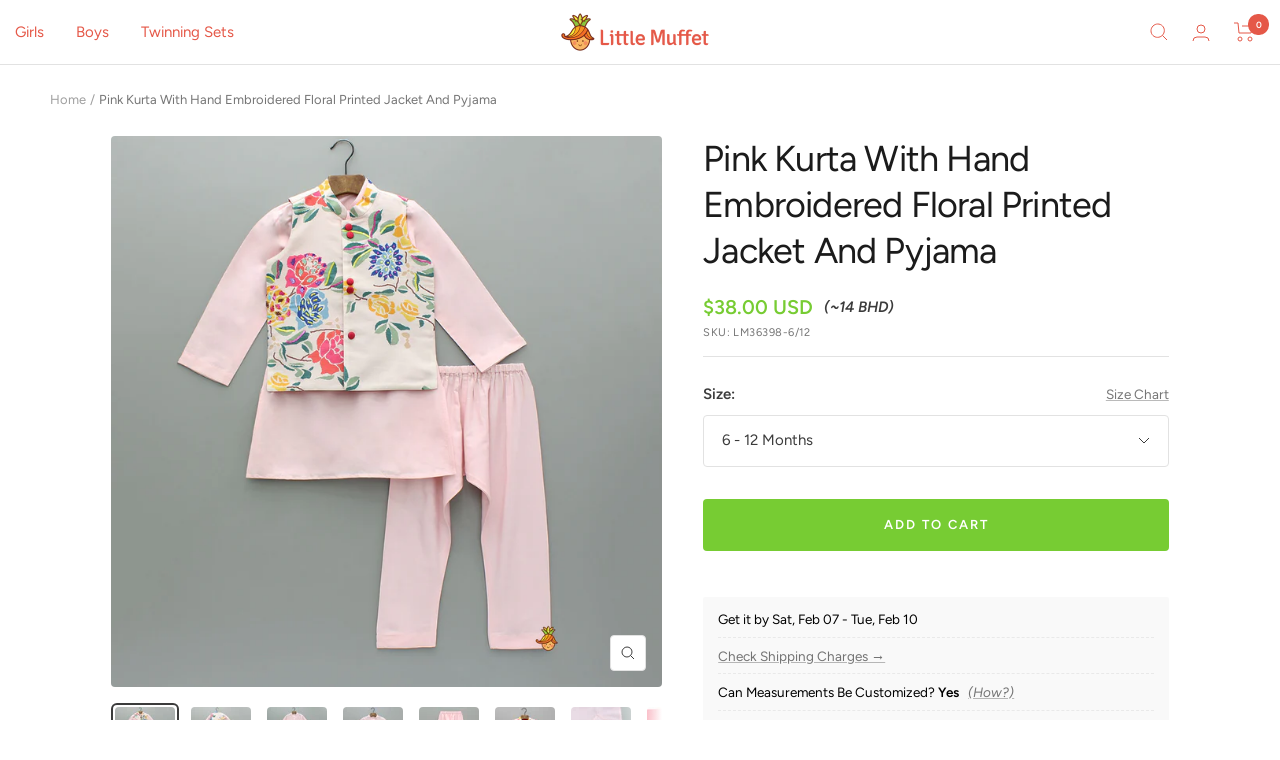

--- FILE ---
content_type: text/html; charset=utf-8
request_url: https://littlemuffet.com/en-bh/products/pink-kurta-with-hand-embroidered-floral-printed-jacket-and-pyjama
body_size: 38531
content:
<!doctype html><html class="no-js" lang="en" dir="ltr">
  <head>
    <meta charset="utf-8">
    <meta name="viewport" content="width=device-width, initial-scale=1.0, height=device-height, minimum-scale=1.0, maximum-scale=1.0">
    <meta name="theme-color" content="#ffffff">

    <title>Pink Kurta With Hand Embroidered Floral Printed Jacket And Pyjama</title><meta name="description" content="Plain pink kurta with press buttons at the front Kurta with side slits and mandarin collar Jacket with floral print Jacket with sequins and beadwork Jacket with hooks and fabric-covered buttons for adornment Pyjama with elasticated waist Neck: Mandarin collar Kurta closure: Press buttons at the front Jacket closure: Ho"><link rel="canonical" href="https://littlemuffet.com/en-bh/products/pink-kurta-with-hand-embroidered-floral-printed-jacket-and-pyjama"><link rel="shortcut icon" href="//littlemuffet.com/cdn/shop/files/logo-600x600_96x96.png?v=1663471018" type="image/png">
    <link rel="alternate" hreflang="en-IN" href="https://littlemuffet.in/products/pre-order-pink-kurta-with-hand-embroidered-floral-printed-jacket-and-pyjama"><link rel="preconnect" href="https://cdn.shopify.com">
    <link rel="dns-prefetch" href="https://productreviews.shopifycdn.com">
    <link rel="dns-prefetch" href="https://www.google-analytics.com"><link rel="preconnect" href="https://fonts.shopifycdn.com" crossorigin><link rel="preload" as="style" href="//littlemuffet.com/cdn/shop/t/7/assets/theme.css?v=100715969126780086971754978129">
    <link rel="preload" as="script" href="//littlemuffet.com/cdn/shop/t/7/assets/vendor.js?v=31715688253868339281737448266">
    <link rel="preload" as="script" href="//littlemuffet.com/cdn/shop/t/7/assets/theme.js?v=72644460936683626471739437874"><link rel="preload" as="fetch" href="/en-bh/products/pink-kurta-with-hand-embroidered-floral-printed-jacket-and-pyjama.js" crossorigin><link rel="preload" as="script" href="//littlemuffet.com/cdn/shop/t/7/assets/flickity.js?v=176646718982628074891737448266"><meta property="og:type" content="product">
  <meta property="og:title" content="Pink Kurta With Hand Embroidered Floral Printed Jacket And Pyjama">
  <meta property="product:price:amount" content="38.00">
  <meta property="product:price:currency" content="USD"><meta property="og:image" content="http://littlemuffet.com/cdn/shop/files/36398-1-1748256857.jpg?v=1748261987">
  <meta property="og:image:secure_url" content="https://littlemuffet.com/cdn/shop/files/36398-1-1748256857.jpg?v=1748261987">
  <meta property="og:image:width" content="1200">
  <meta property="og:image:height" content="1200"><meta property="og:description" content="Plain pink kurta with press buttons at the front Kurta with side slits and mandarin collar Jacket with floral print Jacket with sequins and beadwork Jacket with hooks and fabric-covered buttons for adornment Pyjama with elasticated waist Neck: Mandarin collar Kurta closure: Press buttons at the front Jacket closure: Ho"><meta property="og:url" content="https://littlemuffet.com/en-bh/products/pink-kurta-with-hand-embroidered-floral-printed-jacket-and-pyjama">
<meta property="og:site_name" content="Little Muffet"><meta name="twitter:card" content="summary"><meta name="twitter:title" content="Pink Kurta With Hand Embroidered Floral Printed Jacket And Pyjama">
  <meta name="twitter:description" content="
Plain pink kurta with press buttons at the front
Kurta with side slits and mandarin collar
Jacket with floral print
Jacket with sequins and beadwork
Jacket with hooks and fabric-covered buttons for adornment
Pyjama with elasticated waist
Neck: Mandarin collar
Kurta closure: Press buttons at the front
Jacket closure: Hooks at the front
Notes:
Adult size kurta will have pockets and a drawstring bottom
Print placement may vary from the website image

Gender: Boys

Material: Kurta And Bottom - Cotton silk  Jacket - Cotton chanderi

Colour: Pink ,Off White

Waistband: Elastic

Sleeve Length: Full Sleeves

Image Taken Of: 2 - 3 Years

Washing Care: Dry Clean

Code: LM36398
Made in India
"><meta name="twitter:image" content="https://littlemuffet.com/cdn/shop/files/36398-1-1748256857_1200x1200_crop_center.jpg?v=1748261987">
  <meta name="twitter:image:alt" content="">
    
  <script type="application/ld+json">
  {
    "@context": "https://schema.org",
    "@type": "Product",
    "productID": 7266677915721,
    "offers": [{
          "@type": "Offer",
          "name": "6 - 12 Months",
          "availability":"https://schema.org/InStock",
          "price": 38.0,
          "priceCurrency": "USD",
          "priceValidUntil": "2026-02-07","sku": "LM36398-6\/12",
          "url": "/en-bh/products/pink-kurta-with-hand-embroidered-floral-printed-jacket-and-pyjama?variant=41566210031689"
        },
{
          "@type": "Offer",
          "name": "1 - 2 Years",
          "availability":"https://schema.org/InStock",
          "price": 38.0,
          "priceCurrency": "USD",
          "priceValidUntil": "2026-02-07","sku": "LM36398-1\/2",
          "url": "/en-bh/products/pink-kurta-with-hand-embroidered-floral-printed-jacket-and-pyjama?variant=41566210064457"
        },
{
          "@type": "Offer",
          "name": "2 - 3 Years",
          "availability":"https://schema.org/InStock",
          "price": 44.0,
          "priceCurrency": "USD",
          "priceValidUntil": "2026-02-07","sku": "LM36398-2\/3",
          "url": "/en-bh/products/pink-kurta-with-hand-embroidered-floral-printed-jacket-and-pyjama?variant=41566210097225"
        },
{
          "@type": "Offer",
          "name": "3 - 4 Years",
          "availability":"https://schema.org/InStock",
          "price": 44.0,
          "priceCurrency": "USD",
          "priceValidUntil": "2026-02-07","sku": "LM36398-3\/4",
          "url": "/en-bh/products/pink-kurta-with-hand-embroidered-floral-printed-jacket-and-pyjama?variant=41566210129993"
        },
{
          "@type": "Offer",
          "name": "4 - 5 Years",
          "availability":"https://schema.org/InStock",
          "price": 50.0,
          "priceCurrency": "USD",
          "priceValidUntil": "2026-02-07","sku": "LM36398-4\/5",
          "url": "/en-bh/products/pink-kurta-with-hand-embroidered-floral-printed-jacket-and-pyjama?variant=41566210162761"
        },
{
          "@type": "Offer",
          "name": "5 - 6 Years",
          "availability":"https://schema.org/InStock",
          "price": 53.0,
          "priceCurrency": "USD",
          "priceValidUntil": "2026-02-07","sku": "LM36398-5\/6",
          "url": "/en-bh/products/pink-kurta-with-hand-embroidered-floral-printed-jacket-and-pyjama?variant=41566210195529"
        },
{
          "@type": "Offer",
          "name": "6 - 7 Years",
          "availability":"https://schema.org/InStock",
          "price": 53.0,
          "priceCurrency": "USD",
          "priceValidUntil": "2026-02-07","sku": "LM36398-6\/7",
          "url": "/en-bh/products/pink-kurta-with-hand-embroidered-floral-printed-jacket-and-pyjama?variant=41566210228297"
        },
{
          "@type": "Offer",
          "name": "7 - 8 Years",
          "availability":"https://schema.org/InStock",
          "price": 69.0,
          "priceCurrency": "USD",
          "priceValidUntil": "2026-02-07","sku": "LM36398-7\/8",
          "url": "/en-bh/products/pink-kurta-with-hand-embroidered-floral-printed-jacket-and-pyjama?variant=41566210261065"
        },
{
          "@type": "Offer",
          "name": "8 - 9 Years",
          "availability":"https://schema.org/InStock",
          "price": 69.0,
          "priceCurrency": "USD",
          "priceValidUntil": "2026-02-07","sku": "LM36398-8\/9",
          "url": "/en-bh/products/pink-kurta-with-hand-embroidered-floral-printed-jacket-and-pyjama?variant=41566210293833"
        },
{
          "@type": "Offer",
          "name": "9 - 10 Years",
          "availability":"https://schema.org/InStock",
          "price": 82.0,
          "priceCurrency": "USD",
          "priceValidUntil": "2026-02-07","sku": "LM36398-9\/10",
          "url": "/en-bh/products/pink-kurta-with-hand-embroidered-floral-printed-jacket-and-pyjama?variant=41566210326601"
        },
{
          "@type": "Offer",
          "name": "10 - 11 Years",
          "availability":"https://schema.org/InStock",
          "price": 82.0,
          "priceCurrency": "USD",
          "priceValidUntil": "2026-02-07","sku": "LM36398-10\/11",
          "url": "/en-bh/products/pink-kurta-with-hand-embroidered-floral-printed-jacket-and-pyjama?variant=41566210359369"
        },
{
          "@type": "Offer",
          "name": "Fathers - S",
          "availability":"https://schema.org/OutOfStock",
          "price": 107.0,
          "priceCurrency": "USD",
          "priceValidUntil": "2026-02-07","sku": "LM36398-FS",
          "url": "/en-bh/products/pink-kurta-with-hand-embroidered-floral-printed-jacket-and-pyjama?variant=41566210392137"
        },
{
          "@type": "Offer",
          "name": "Fathers - M",
          "availability":"https://schema.org/OutOfStock",
          "price": 120.0,
          "priceCurrency": "USD",
          "priceValidUntil": "2026-02-07","sku": "LM36398-FM",
          "url": "/en-bh/products/pink-kurta-with-hand-embroidered-floral-printed-jacket-and-pyjama?variant=41566210424905"
        },
{
          "@type": "Offer",
          "name": "Fathers - L",
          "availability":"https://schema.org/OutOfStock",
          "price": 132.0,
          "priceCurrency": "USD",
          "priceValidUntil": "2026-02-07","sku": "LM36398-FL",
          "url": "/en-bh/products/pink-kurta-with-hand-embroidered-floral-printed-jacket-and-pyjama?variant=41566210457673"
        }
],"brand": {
      "@type": "Brand",
      "name": "Little Muffet"
    },
    "name": "Pink Kurta With Hand Embroidered Floral Printed Jacket And Pyjama",
    "description": "\nPlain pink kurta with press buttons at the front\nKurta with side slits and mandarin collar\nJacket with floral print\nJacket with sequins and beadwork\nJacket with hooks and fabric-covered buttons for adornment\nPyjama with elasticated waist\nNeck: Mandarin collar\nKurta closure: Press buttons at the front\nJacket closure: Hooks at the front\nNotes:\nAdult size kurta will have pockets and a drawstring bottom\nPrint placement may vary from the website image\n\nGender: Boys\n\nMaterial: Kurta And Bottom - Cotton silk  Jacket - Cotton chanderi\n\nColour: Pink ,Off White\n\nWaistband: Elastic\n\nSleeve Length: Full Sleeves\n\nImage Taken Of: 2 - 3 Years\n\nWashing Care: Dry Clean\n\nCode: LM36398\nMade in India\n",
    "category": "Ethnic Sets",
    "url": "/en-bh/products/pink-kurta-with-hand-embroidered-floral-printed-jacket-and-pyjama",
    "sku": "LM36398-6\/12",
    "image": {
      "@type": "ImageObject",
      "url": "https://littlemuffet.com/cdn/shop/files/36398-1-1748256857.jpg?v=1748261987&width=1024",
      "image": "https://littlemuffet.com/cdn/shop/files/36398-1-1748256857.jpg?v=1748261987&width=1024",
      "name": "",
      "width": "1024",
      "height": "1024"
    }
  }
  </script>



  <script type="application/ld+json">
  {
    "@context": "https://schema.org",
    "@type": "BreadcrumbList",
  "itemListElement": [{
      "@type": "ListItem",
      "position": 1,
      "name": "Home",
      "item": "https://littlemuffet.com"
    },{
          "@type": "ListItem",
          "position": 2,
          "name": "Pink Kurta With Hand Embroidered Floral Printed Jacket And Pyjama",
          "item": "https://littlemuffet.com/en-bh/products/pink-kurta-with-hand-embroidered-floral-printed-jacket-and-pyjama"
        }]
  }
  </script>


    <link rel="preload" href="//littlemuffet.com/cdn/fonts/figtree/figtree_n4.3c0838aba1701047e60be6a99a1b0a40ce9b8419.woff2" as="font" type="font/woff2" crossorigin><link rel="preload" href="//littlemuffet.com/cdn/fonts/figtree/figtree_n4.3c0838aba1701047e60be6a99a1b0a40ce9b8419.woff2" as="font" type="font/woff2" crossorigin><style>
  /* Typography (heading) */
  @font-face {
  font-family: Figtree;
  font-weight: 400;
  font-style: normal;
  font-display: swap;
  src: url("//littlemuffet.com/cdn/fonts/figtree/figtree_n4.3c0838aba1701047e60be6a99a1b0a40ce9b8419.woff2") format("woff2"),
       url("//littlemuffet.com/cdn/fonts/figtree/figtree_n4.c0575d1db21fc3821f17fd6617d3dee552312137.woff") format("woff");
}

@font-face {
  font-family: Figtree;
  font-weight: 400;
  font-style: italic;
  font-display: swap;
  src: url("//littlemuffet.com/cdn/fonts/figtree/figtree_i4.89f7a4275c064845c304a4cf8a4a586060656db2.woff2") format("woff2"),
       url("//littlemuffet.com/cdn/fonts/figtree/figtree_i4.6f955aaaafc55a22ffc1f32ecf3756859a5ad3e2.woff") format("woff");
}

/* Typography (body) */
  @font-face {
  font-family: Figtree;
  font-weight: 400;
  font-style: normal;
  font-display: swap;
  src: url("//littlemuffet.com/cdn/fonts/figtree/figtree_n4.3c0838aba1701047e60be6a99a1b0a40ce9b8419.woff2") format("woff2"),
       url("//littlemuffet.com/cdn/fonts/figtree/figtree_n4.c0575d1db21fc3821f17fd6617d3dee552312137.woff") format("woff");
}

@font-face {
  font-family: Figtree;
  font-weight: 400;
  font-style: italic;
  font-display: swap;
  src: url("//littlemuffet.com/cdn/fonts/figtree/figtree_i4.89f7a4275c064845c304a4cf8a4a586060656db2.woff2") format("woff2"),
       url("//littlemuffet.com/cdn/fonts/figtree/figtree_i4.6f955aaaafc55a22ffc1f32ecf3756859a5ad3e2.woff") format("woff");
}

@font-face {
  font-family: Figtree;
  font-weight: 600;
  font-style: normal;
  font-display: swap;
  src: url("//littlemuffet.com/cdn/fonts/figtree/figtree_n6.9d1ea52bb49a0a86cfd1b0383d00f83d3fcc14de.woff2") format("woff2"),
       url("//littlemuffet.com/cdn/fonts/figtree/figtree_n6.f0fcdea525a0e47b2ae4ab645832a8e8a96d31d3.woff") format("woff");
}

@font-face {
  font-family: Figtree;
  font-weight: 600;
  font-style: italic;
  font-display: swap;
  src: url("//littlemuffet.com/cdn/fonts/figtree/figtree_i6.702baae75738b446cfbed6ac0d60cab7b21e61ba.woff2") format("woff2"),
       url("//littlemuffet.com/cdn/fonts/figtree/figtree_i6.6b8dc40d16c9905d29525156e284509f871ce8f9.woff") format("woff");
}

:root {--heading-color: 27, 27, 27;
    --text-color: 59, 59, 59;
    --background: 255, 255, 255;
    --secondary-background: 242, 242, 242;
    --border-color: 226, 226, 226;
    --border-color-darker: 177, 177, 177;
    --success-color: 46, 158, 123;
    --success-background: 213, 236, 229;
    --error-color: 222, 42, 42;
    --error-background: 253, 240, 240;
    --primary-button-background: 119, 204, 51;
    --primary-button-text-color: 255, 255, 255;
    --secondary-button-background: 119, 204, 51;
    --secondary-button-text-color: 255, 255, 255;
    --product-star-rating: 246, 164, 41;
    --product-on-sale-accent: 145, 59, 89;
    --product-sold-out-accent: 111, 113, 155;
    --product-custom-label-background: 64, 93, 230;
    --product-custom-label-text-color: 255, 255, 255;
    --product-custom-label-2-background: 243, 229, 182;
    --product-custom-label-2-text-color: 0, 0, 0;
    --product-low-stock-text-color: 222, 42, 42;
    --product-in-stock-text-color: 46, 158, 123;
    --loading-bar-background: 59, 59, 59;

    /* We duplicate some "base" colors as root colors, which is useful to use on drawer elements or popover without. Those should not be overridden to avoid issues */
    --root-heading-color: 27, 27, 27;
    --root-text-color: 59, 59, 59;
    --root-background: 255, 255, 255;
    --root-border-color: 226, 226, 226;
    --root-primary-button-background: 119, 204, 51;
    --root-primary-button-text-color: 255, 255, 255;

    --base-font-size: 15px;
    --heading-font-family: Figtree, sans-serif;
    --heading-font-weight: 400;
    --heading-font-style: normal;
    --heading-text-transform: normal;
    --text-font-family: Figtree, sans-serif;
    --text-font-weight: 400;
    --text-font-style: normal;
    --text-font-bold-weight: 600;

    /* Typography (font size) */
    --heading-xxsmall-font-size: 11px;
    --heading-xsmall-font-size: 11px;
    --heading-small-font-size: 12px;
    --heading-large-font-size: 36px;
    --heading-h1-font-size: 36px;
    --heading-h2-font-size: 30px;
    --heading-h3-font-size: 26px;
    --heading-h4-font-size: 24px;
    --heading-h5-font-size: 20px;
    --heading-h6-font-size: 16px;

    /* Control the look and feel of the theme by changing radius of various elements */
    --button-border-radius: 4px;
    --block-border-radius: 8px;
    --block-border-radius-reduced: 4px;
    --color-swatch-border-radius: 100%;

    /* Button size */
    --button-height: 48px;
    --button-small-height: 40px;

    /* Form related */
    --form-input-field-height: 48px;
    --form-input-gap: 16px;
    --form-submit-margin: 24px;

    /* Product listing related variables */
    --product-list-block-spacing: 32px;

    /* Video related */
    --play-button-background: 255, 255, 255;
    --play-button-arrow: 59, 59, 59;

    /* RTL support */
    --transform-logical-flip: 1;
    --transform-origin-start: left;
    --transform-origin-end: right;

    /* Other */
    --zoom-cursor-svg-url: url(//littlemuffet.com/cdn/shop/t/7/assets/zoom-cursor.svg?v=62082604238441310671737448266);
    --arrow-right-svg-url: url(//littlemuffet.com/cdn/shop/t/7/assets/arrow-right.svg?v=114138163594694909751737448266);
    --arrow-left-svg-url: url(//littlemuffet.com/cdn/shop/t/7/assets/arrow-left.svg?v=173439673913670517091737448266);

    /* Some useful variables that we can reuse in our CSS. Some explanation are needed for some of them:
       - container-max-width-minus-gutters: represents the container max width without the edge gutters
       - container-outer-width: considering the screen width, represent all the space outside the container
       - container-outer-margin: same as container-outer-width but get set to 0 inside a container
       - container-inner-width: the effective space inside the container (minus gutters)
       - grid-column-width: represents the width of a single column of the grid
       - vertical-breather: this is a variable that defines the global "spacing" between sections, and inside the section
                            to create some "breath" and minimum spacing
     */
    --container-max-width: 1600px;
    --container-gutter: 24px;
    --container-max-width-minus-gutters: calc(var(--container-max-width) - (var(--container-gutter)) * 2);
    --container-outer-width: max(calc((100vw - var(--container-max-width-minus-gutters)) / 2), var(--container-gutter));
    --container-outer-margin: var(--container-outer-width);
    --container-inner-width: calc(100vw - var(--container-outer-width) * 2);

    --grid-column-count: 10;
    --grid-gap: 24px;
    --grid-column-width: calc((100vw - var(--container-outer-width) * 2 - var(--grid-gap) * (var(--grid-column-count) - 1)) / var(--grid-column-count));

    --vertical-breather: 48px;
    --vertical-breather-tight: 48px;

    /* Shopify related variables */
    --payment-terms-background-color: #ffffff;
  }

  @media screen and (min-width: 741px) {
    :root {
      --container-gutter: 40px;
      --grid-column-count: 20;
      --vertical-breather: 64px;
      --vertical-breather-tight: 64px;

      /* Typography (font size) */
      --heading-xsmall-font-size: 12px;
      --heading-small-font-size: 13px;
      --heading-large-font-size: 52px;
      --heading-h1-font-size: 48px;
      --heading-h2-font-size: 38px;
      --heading-h3-font-size: 32px;
      --heading-h4-font-size: 24px;
      --heading-h5-font-size: 20px;
      --heading-h6-font-size: 18px;

      /* Form related */
      --form-input-field-height: 52px;
      --form-submit-margin: 32px;

      /* Button size */
      --button-height: 52px;
      --button-small-height: 44px;
    }
  }

  @media screen and (min-width: 1200px) {
    :root {
      --vertical-breather: 80px;
      --vertical-breather-tight: 64px;
      --product-list-block-spacing: 48px;

      /* Typography */
      --heading-large-font-size: 64px;
      --heading-h1-font-size: 56px;
      --heading-h2-font-size: 48px;
      --heading-h3-font-size: 36px;
      --heading-h4-font-size: 30px;
      --heading-h5-font-size: 24px;
      --heading-h6-font-size: 18px;
    }
  }

  @media screen and (min-width: 1600px) {
    :root {
      --vertical-breather: 90px;
      --vertical-breather-tight: 64px;
    }
  }
</style>
    <script>
  // This allows to expose several variables to the global scope, to be used in scripts
  window.themeVariables = {
    settings: {
      direction: "ltr",
      pageType: "product",
      cartCount: 0,
      moneyFormat: "${{amount}}",
      moneyWithCurrencyFormat: "${{amount}} USD",
      showVendor: false,
      discountMode: "saving",
      currencyCodeEnabled: true,
      cartType: "drawer",
      cartCurrency: "USD",
      mobileZoomFactor: 2.5
    },

    routes: {
      host: "littlemuffet.com",
      rootUrl: "\/en-bh",
      rootUrlWithoutSlash: "\/en-bh",
      cartUrl: "\/en-bh\/cart",
      cartAddUrl: "\/en-bh\/cart\/add",
      cartChangeUrl: "\/en-bh\/cart\/change",
      searchUrl: "\/en-bh\/search",
      predictiveSearchUrl: "\/en-bh\/search\/suggest",
      productRecommendationsUrl: "\/en-bh\/recommendations\/products"
    },

    strings: {
      accessibilityDelete: "Delete",
      accessibilityClose: "Close",
      collectionSoldOut: "Sold out",
      collectionDiscount: "Save @savings@",
      productSalePrice: "Sale price",
      productRegularPrice: "Regular price",
      productFormUnavailable: "Unavailable",
      productFormSoldOut: "Sold out",
      productFormPreOrder: "Pre-order",
      productFormAddToCart: "Add to cart",
      searchNoResults: "No results could be found.",
      searchNewSearch: "New search",
      searchProducts: "Products",
      searchArticles: "Journal",
      searchPages: "Pages",
      searchCollections: "Collections",
      cartViewCart: "View cart",
      cartItemAdded: "Item added to your cart!",
      cartItemAddedShort: "Added to your cart!",
      cartAddOrderNote: "Add order note",
      cartEditOrderNote: "Edit order note",
      shippingEstimatorNoResults: "Sorry, we do not ship to your address.",
      shippingEstimatorOneResult: "There is one shipping rate for your address:",
      shippingEstimatorMultipleResults: "There are several shipping rates for your address:",
      shippingEstimatorError: "One or more error occurred while retrieving shipping rates:"
    },

    libs: {
      flickity: "\/\/littlemuffet.com\/cdn\/shop\/t\/7\/assets\/flickity.js?v=176646718982628074891737448266",
      photoswipe: "\/\/littlemuffet.com\/cdn\/shop\/t\/7\/assets\/photoswipe.js?v=132268647426145925301737448266",
      qrCode: "\/\/littlemuffet.com\/cdn\/shopifycloud\/storefront\/assets\/themes_support\/vendor\/qrcode-3f2b403b.js"
    },

    breakpoints: {
      phone: 'screen and (max-width: 740px)',
      tablet: 'screen and (min-width: 741px) and (max-width: 999px)',
      tabletAndUp: 'screen and (min-width: 741px)',
      pocket: 'screen and (max-width: 999px)',
      lap: 'screen and (min-width: 1000px) and (max-width: 1199px)',
      lapAndUp: 'screen and (min-width: 1000px)',
      desktop: 'screen and (min-width: 1200px)',
      wide: 'screen and (min-width: 1400px)'
    }
  };

  window.addEventListener('pageshow', async () => {
    const cartContent = await (await fetch(`${window.themeVariables.routes.cartUrl}.js`, {cache: 'reload'})).json();
    document.documentElement.dispatchEvent(new CustomEvent('cart:refresh', {detail: {cart: cartContent}}));
  });

  if ('noModule' in HTMLScriptElement.prototype) {
    // Old browsers (like IE) that does not support module will be considered as if not executing JS at all
    document.documentElement.className = document.documentElement.className.replace('no-js', 'js');

    requestAnimationFrame(() => {
      const viewportHeight = (window.visualViewport ? window.visualViewport.height : document.documentElement.clientHeight);
      document.documentElement.style.setProperty('--window-height',viewportHeight + 'px');
    });
  }// We save the product ID in local storage to be eventually used for recently viewed section
    try {
      const items = JSON.parse(localStorage.getItem('theme:recently-viewed-products') || '[]');

      // We check if the current product already exists, and if it does not, we add it at the start
      if (!items.includes(7266677915721)) {
        items.unshift(7266677915721);
      }

      localStorage.setItem('theme:recently-viewed-products', JSON.stringify(items.slice(0, 20)));
    } catch (e) {
      // Safari in private mode does not allow setting item, we silently fail
    }</script>

    <link rel="stylesheet" href="//littlemuffet.com/cdn/shop/t/7/assets/theme.css?v=100715969126780086971754978129">

    <script src="//littlemuffet.com/cdn/shop/t/7/assets/vendor.js?v=31715688253868339281737448266" defer></script>
    <script src="//littlemuffet.com/cdn/shop/t/7/assets/theme.js?v=72644460936683626471739437874" defer></script>
    <script src="//littlemuffet.com/cdn/shop/t/7/assets/custom.js?v=167639537848865775061737448266" defer></script>

    <script src="https://ajax.googleapis.com/ajax/libs/jquery/3.6.4/jquery.min.js"></script><script>
function createCookie(name, value, days) {
    if (days) {
        var date = new Date();
        date.setTime(date.getTime()+(days*24*60*60*1000));
        var expires = "; expires="+date.toGMTString();
    } else {
      var expires = "";
    }
    document.cookie = name+"="+value+expires+"; path=/";
}

function readCookie(name) {
    var nameEQ = name + "=";
    var ca = document.cookie.split(';');
    for(var i=0;i < ca.length;i++) {
        var c = ca[i];
        while (c.charAt(0)==' ') c = c.substring(1,c.length);
        if (c.indexOf(nameEQ) == 0) return c.substring(nameEQ.length,c.length);
    }
    return null;
}

function eraseCookie(name) {
    createCookie(name,"",-1);
}
</script><script>window.performance && window.performance.mark && window.performance.mark('shopify.content_for_header.start');</script><meta name="google-site-verification" content="wTmQWtS8Pj-YpGsnjArgQrQ1TIcWJjnOKUzlNlo0tzM">
<meta id="shopify-digital-wallet" name="shopify-digital-wallet" content="/57059147849/digital_wallets/dialog">
<meta name="shopify-checkout-api-token" content="6847435312e06d012ba09d93c7c60169">
<meta id="in-context-paypal-metadata" data-shop-id="57059147849" data-venmo-supported="false" data-environment="production" data-locale="en_US" data-paypal-v4="true" data-currency="USD">
<link rel="alternate" hreflang="x-default" href="https://littlemuffet.com/products/pink-kurta-with-hand-embroidered-floral-printed-jacket-and-pyjama">
<link rel="alternate" hreflang="en-BH" href="https://littlemuffet.com/en-bh/products/pink-kurta-with-hand-embroidered-floral-printed-jacket-and-pyjama">
<link rel="alternate" hreflang="en-FJ" href="https://littlemuffet.com/en-fj/products/pink-kurta-with-hand-embroidered-floral-printed-jacket-and-pyjama">
<link rel="alternate" hreflang="en-ID" href="https://littlemuffet.com/en-id/products/pink-kurta-with-hand-embroidered-floral-printed-jacket-and-pyjama">
<link rel="alternate" hreflang="en-KW" href="https://littlemuffet.com/en-kw/products/pink-kurta-with-hand-embroidered-floral-printed-jacket-and-pyjama">
<link rel="alternate" hreflang="en-NP" href="https://littlemuffet.com/en-np/products/pink-kurta-with-hand-embroidered-floral-printed-jacket-and-pyjama">
<link rel="alternate" hreflang="en-LK" href="https://littlemuffet.com/en-lk/products/pink-kurta-with-hand-embroidered-floral-printed-jacket-and-pyjama">
<link rel="alternate" hreflang="en-OM" href="https://littlemuffet.com/en-om/products/pink-kurta-with-hand-embroidered-floral-printed-jacket-and-pyjama">
<link rel="alternate" hreflang="en-PH" href="https://littlemuffet.com/en-ph/products/pink-kurta-with-hand-embroidered-floral-printed-jacket-and-pyjama">
<link rel="alternate" hreflang="en-QA" href="https://littlemuffet.com/en-qa/products/pink-kurta-with-hand-embroidered-floral-printed-jacket-and-pyjama">
<link rel="alternate" hreflang="en-SA" href="https://littlemuffet.com/en-sa/products/pink-kurta-with-hand-embroidered-floral-printed-jacket-and-pyjama">
<link rel="alternate" hreflang="en-ZA" href="https://littlemuffet.com/en-za/products/pink-kurta-with-hand-embroidered-floral-printed-jacket-and-pyjama">
<link rel="alternate" hreflang="en-TH" href="https://littlemuffet.com/en-th/products/pink-kurta-with-hand-embroidered-floral-printed-jacket-and-pyjama">
<link rel="alternate" hreflang="en-CY" href="https://littlemuffet.com/en-cy/products/pink-kurta-with-hand-embroidered-floral-printed-jacket-and-pyjama">
<link rel="alternate" hreflang="en-MU" href="https://littlemuffet.com/en-mu/products/pink-kurta-with-hand-embroidered-floral-printed-jacket-and-pyjama">
<link rel="alternate" hreflang="en-AU" href="https://littlemuffet.com/en-au/products/pink-kurta-with-hand-embroidered-floral-printed-jacket-and-pyjama">
<link rel="alternate" hreflang="en-SG" href="https://littlemuffet.com/en-sg/products/pink-kurta-with-hand-embroidered-floral-printed-jacket-and-pyjama">
<link rel="alternate" hreflang="en-HK" href="https://littlemuffet.com/en-hk/products/pink-kurta-with-hand-embroidered-floral-printed-jacket-and-pyjama">
<link rel="alternate" hreflang="en-MY" href="https://littlemuffet.com/en-my/products/pink-kurta-with-hand-embroidered-floral-printed-jacket-and-pyjama">
<link rel="alternate" hreflang="en-NZ" href="https://littlemuffet.com/en-nz/products/pink-kurta-with-hand-embroidered-floral-printed-jacket-and-pyjama">
<link rel="alternate" hreflang="en-AE" href="https://littlemuffet.com/en-ae/products/pink-kurta-with-hand-embroidered-floral-printed-jacket-and-pyjama">
<link rel="alternate" hreflang="en-CA" href="https://littlemuffet.com/en-ca/products/pink-kurta-with-hand-embroidered-floral-printed-jacket-and-pyjama">
<link rel="alternate" hreflang="en-CZ" href="https://littlemuffet.com/en-cz/products/pink-kurta-with-hand-embroidered-floral-printed-jacket-and-pyjama">
<link rel="alternate" hreflang="en-DK" href="https://littlemuffet.com/en-dk/products/pink-kurta-with-hand-embroidered-floral-printed-jacket-and-pyjama">
<link rel="alternate" hreflang="en-FI" href="https://littlemuffet.com/en-fi/products/pink-kurta-with-hand-embroidered-floral-printed-jacket-and-pyjama">
<link rel="alternate" hreflang="en-FR" href="https://littlemuffet.com/en-fr/products/pink-kurta-with-hand-embroidered-floral-printed-jacket-and-pyjama">
<link rel="alternate" hreflang="en-DE" href="https://littlemuffet.com/en-de/products/pink-kurta-with-hand-embroidered-floral-printed-jacket-and-pyjama">
<link rel="alternate" hreflang="en-IE" href="https://littlemuffet.com/en-ie/products/pink-kurta-with-hand-embroidered-floral-printed-jacket-and-pyjama">
<link rel="alternate" hreflang="en-IT" href="https://littlemuffet.com/en-it/products/pink-kurta-with-hand-embroidered-floral-printed-jacket-and-pyjama">
<link rel="alternate" hreflang="en-JP" href="https://littlemuffet.com/en-jp/products/pink-kurta-with-hand-embroidered-floral-printed-jacket-and-pyjama">
<link rel="alternate" hreflang="en-CH" href="https://littlemuffet.com/en-ch/products/pink-kurta-with-hand-embroidered-floral-printed-jacket-and-pyjama">
<link rel="alternate" hreflang="en-NL" href="https://littlemuffet.com/en-nl/products/pink-kurta-with-hand-embroidered-floral-printed-jacket-and-pyjama">
<link rel="alternate" hreflang="en-NO" href="https://littlemuffet.com/en-no/products/pink-kurta-with-hand-embroidered-floral-printed-jacket-and-pyjama">
<link rel="alternate" hreflang="en-PL" href="https://littlemuffet.com/en-pl/products/pink-kurta-with-hand-embroidered-floral-printed-jacket-and-pyjama">
<link rel="alternate" hreflang="en-PT" href="https://littlemuffet.com/en-pt/products/pink-kurta-with-hand-embroidered-floral-printed-jacket-and-pyjama">
<link rel="alternate" hreflang="en-KR" href="https://littlemuffet.com/en-kr/products/pink-kurta-with-hand-embroidered-floral-printed-jacket-and-pyjama">
<link rel="alternate" hreflang="en-ES" href="https://littlemuffet.com/en-es/products/pink-kurta-with-hand-embroidered-floral-printed-jacket-and-pyjama">
<link rel="alternate" hreflang="en-SE" href="https://littlemuffet.com/en-se/products/pink-kurta-with-hand-embroidered-floral-printed-jacket-and-pyjama">
<link rel="alternate" hreflang="en-GB" href="https://littlemuffet.com/en-gb/products/pink-kurta-with-hand-embroidered-floral-printed-jacket-and-pyjama">
<link rel="alternate" hreflang="en-BE" href="https://littlemuffet.com/en-be/products/pink-kurta-with-hand-embroidered-floral-printed-jacket-and-pyjama">
<link rel="alternate" hreflang="en-HR" href="https://littlemuffet.com/en-hr/products/pink-kurta-with-hand-embroidered-floral-printed-jacket-and-pyjama">
<link rel="alternate" hreflang="en-GR" href="https://littlemuffet.com/en-gr/products/pink-kurta-with-hand-embroidered-floral-printed-jacket-and-pyjama">
<link rel="alternate" hreflang="en-AT" href="https://littlemuffet.com/en-at/products/pink-kurta-with-hand-embroidered-floral-printed-jacket-and-pyjama">
<link rel="alternate" hreflang="en-US" href="https://littlemuffet.com/en-us/products/pink-kurta-with-hand-embroidered-floral-printed-jacket-and-pyjama">
<link rel="alternate" hreflang="en-PA" href="https://littlemuffet.com/products/pink-kurta-with-hand-embroidered-floral-printed-jacket-and-pyjama">
<link rel="alternate" type="application/json+oembed" href="https://littlemuffet.com/en-bh/products/pink-kurta-with-hand-embroidered-floral-printed-jacket-and-pyjama.oembed">
<script async="async" src="/checkouts/internal/preloads.js?locale=en-BH"></script>
<script id="apple-pay-shop-capabilities" type="application/json">{"shopId":57059147849,"countryCode":"IN","currencyCode":"USD","merchantCapabilities":["supports3DS"],"merchantId":"gid:\/\/shopify\/Shop\/57059147849","merchantName":"Little Muffet","requiredBillingContactFields":["postalAddress","email","phone"],"requiredShippingContactFields":["postalAddress","email","phone"],"shippingType":"shipping","supportedNetworks":["visa","masterCard","amex"],"total":{"type":"pending","label":"Little Muffet","amount":"1.00"},"shopifyPaymentsEnabled":false,"supportsSubscriptions":false}</script>
<script id="shopify-features" type="application/json">{"accessToken":"6847435312e06d012ba09d93c7c60169","betas":["rich-media-storefront-analytics"],"domain":"littlemuffet.com","predictiveSearch":true,"shopId":57059147849,"locale":"en"}</script>
<script>var Shopify = Shopify || {};
Shopify.shop = "littlemuffet2.myshopify.com";
Shopify.locale = "en";
Shopify.currency = {"active":"USD","rate":"1.0"};
Shopify.country = "BH";
Shopify.theme = {"name":"21 Jan 2025","id":135663222857,"schema_name":"Focal","schema_version":"10.0.1","theme_store_id":714,"role":"main"};
Shopify.theme.handle = "null";
Shopify.theme.style = {"id":null,"handle":null};
Shopify.cdnHost = "littlemuffet.com/cdn";
Shopify.routes = Shopify.routes || {};
Shopify.routes.root = "/en-bh/";</script>
<script type="module">!function(o){(o.Shopify=o.Shopify||{}).modules=!0}(window);</script>
<script>!function(o){function n(){var o=[];function n(){o.push(Array.prototype.slice.apply(arguments))}return n.q=o,n}var t=o.Shopify=o.Shopify||{};t.loadFeatures=n(),t.autoloadFeatures=n()}(window);</script>
<script id="shop-js-analytics" type="application/json">{"pageType":"product"}</script>
<script defer="defer" async type="module" src="//littlemuffet.com/cdn/shopifycloud/shop-js/modules/v2/client.init-shop-cart-sync_WVOgQShq.en.esm.js"></script>
<script defer="defer" async type="module" src="//littlemuffet.com/cdn/shopifycloud/shop-js/modules/v2/chunk.common_C_13GLB1.esm.js"></script>
<script defer="defer" async type="module" src="//littlemuffet.com/cdn/shopifycloud/shop-js/modules/v2/chunk.modal_CLfMGd0m.esm.js"></script>
<script type="module">
  await import("//littlemuffet.com/cdn/shopifycloud/shop-js/modules/v2/client.init-shop-cart-sync_WVOgQShq.en.esm.js");
await import("//littlemuffet.com/cdn/shopifycloud/shop-js/modules/v2/chunk.common_C_13GLB1.esm.js");
await import("//littlemuffet.com/cdn/shopifycloud/shop-js/modules/v2/chunk.modal_CLfMGd0m.esm.js");

  window.Shopify.SignInWithShop?.initShopCartSync?.({"fedCMEnabled":true,"windoidEnabled":true});

</script>
<script id="__st">var __st={"a":57059147849,"offset":19800,"reqid":"a0e576b6-3be1-4ecd-9bad-6382260e8c02-1769573694","pageurl":"littlemuffet.com\/en-bh\/products\/pink-kurta-with-hand-embroidered-floral-printed-jacket-and-pyjama","u":"ae7cfab5d860","p":"product","rtyp":"product","rid":7266677915721};</script>
<script>window.ShopifyPaypalV4VisibilityTracking = true;</script>
<script id="captcha-bootstrap">!function(){'use strict';const t='contact',e='account',n='new_comment',o=[[t,t],['blogs',n],['comments',n],[t,'customer']],c=[[e,'customer_login'],[e,'guest_login'],[e,'recover_customer_password'],[e,'create_customer']],r=t=>t.map((([t,e])=>`form[action*='/${t}']:not([data-nocaptcha='true']) input[name='form_type'][value='${e}']`)).join(','),a=t=>()=>t?[...document.querySelectorAll(t)].map((t=>t.form)):[];function s(){const t=[...o],e=r(t);return a(e)}const i='password',u='form_key',d=['recaptcha-v3-token','g-recaptcha-response','h-captcha-response',i],f=()=>{try{return window.sessionStorage}catch{return}},m='__shopify_v',_=t=>t.elements[u];function p(t,e,n=!1){try{const o=window.sessionStorage,c=JSON.parse(o.getItem(e)),{data:r}=function(t){const{data:e,action:n}=t;return t[m]||n?{data:e,action:n}:{data:t,action:n}}(c);for(const[e,n]of Object.entries(r))t.elements[e]&&(t.elements[e].value=n);n&&o.removeItem(e)}catch(o){console.error('form repopulation failed',{error:o})}}const l='form_type',E='cptcha';function T(t){t.dataset[E]=!0}const w=window,h=w.document,L='Shopify',v='ce_forms',y='captcha';let A=!1;((t,e)=>{const n=(g='f06e6c50-85a8-45c8-87d0-21a2b65856fe',I='https://cdn.shopify.com/shopifycloud/storefront-forms-hcaptcha/ce_storefront_forms_captcha_hcaptcha.v1.5.2.iife.js',D={infoText:'Protected by hCaptcha',privacyText:'Privacy',termsText:'Terms'},(t,e,n)=>{const o=w[L][v],c=o.bindForm;if(c)return c(t,g,e,D).then(n);var r;o.q.push([[t,g,e,D],n]),r=I,A||(h.body.append(Object.assign(h.createElement('script'),{id:'captcha-provider',async:!0,src:r})),A=!0)});var g,I,D;w[L]=w[L]||{},w[L][v]=w[L][v]||{},w[L][v].q=[],w[L][y]=w[L][y]||{},w[L][y].protect=function(t,e){n(t,void 0,e),T(t)},Object.freeze(w[L][y]),function(t,e,n,w,h,L){const[v,y,A,g]=function(t,e,n){const i=e?o:[],u=t?c:[],d=[...i,...u],f=r(d),m=r(i),_=r(d.filter((([t,e])=>n.includes(e))));return[a(f),a(m),a(_),s()]}(w,h,L),I=t=>{const e=t.target;return e instanceof HTMLFormElement?e:e&&e.form},D=t=>v().includes(t);t.addEventListener('submit',(t=>{const e=I(t);if(!e)return;const n=D(e)&&!e.dataset.hcaptchaBound&&!e.dataset.recaptchaBound,o=_(e),c=g().includes(e)&&(!o||!o.value);(n||c)&&t.preventDefault(),c&&!n&&(function(t){try{if(!f())return;!function(t){const e=f();if(!e)return;const n=_(t);if(!n)return;const o=n.value;o&&e.removeItem(o)}(t);const e=Array.from(Array(32),(()=>Math.random().toString(36)[2])).join('');!function(t,e){_(t)||t.append(Object.assign(document.createElement('input'),{type:'hidden',name:u})),t.elements[u].value=e}(t,e),function(t,e){const n=f();if(!n)return;const o=[...t.querySelectorAll(`input[type='${i}']`)].map((({name:t})=>t)),c=[...d,...o],r={};for(const[a,s]of new FormData(t).entries())c.includes(a)||(r[a]=s);n.setItem(e,JSON.stringify({[m]:1,action:t.action,data:r}))}(t,e)}catch(e){console.error('failed to persist form',e)}}(e),e.submit())}));const S=(t,e)=>{t&&!t.dataset[E]&&(n(t,e.some((e=>e===t))),T(t))};for(const o of['focusin','change'])t.addEventListener(o,(t=>{const e=I(t);D(e)&&S(e,y())}));const B=e.get('form_key'),M=e.get(l),P=B&&M;t.addEventListener('DOMContentLoaded',(()=>{const t=y();if(P)for(const e of t)e.elements[l].value===M&&p(e,B);[...new Set([...A(),...v().filter((t=>'true'===t.dataset.shopifyCaptcha))])].forEach((e=>S(e,t)))}))}(h,new URLSearchParams(w.location.search),n,t,e,['guest_login'])})(!0,!0)}();</script>
<script integrity="sha256-4kQ18oKyAcykRKYeNunJcIwy7WH5gtpwJnB7kiuLZ1E=" data-source-attribution="shopify.loadfeatures" defer="defer" src="//littlemuffet.com/cdn/shopifycloud/storefront/assets/storefront/load_feature-a0a9edcb.js" crossorigin="anonymous"></script>
<script data-source-attribution="shopify.dynamic_checkout.dynamic.init">var Shopify=Shopify||{};Shopify.PaymentButton=Shopify.PaymentButton||{isStorefrontPortableWallets:!0,init:function(){window.Shopify.PaymentButton.init=function(){};var t=document.createElement("script");t.src="https://littlemuffet.com/cdn/shopifycloud/portable-wallets/latest/portable-wallets.en.js",t.type="module",document.head.appendChild(t)}};
</script>
<script data-source-attribution="shopify.dynamic_checkout.buyer_consent">
  function portableWalletsHideBuyerConsent(e){var t=document.getElementById("shopify-buyer-consent"),n=document.getElementById("shopify-subscription-policy-button");t&&n&&(t.classList.add("hidden"),t.setAttribute("aria-hidden","true"),n.removeEventListener("click",e))}function portableWalletsShowBuyerConsent(e){var t=document.getElementById("shopify-buyer-consent"),n=document.getElementById("shopify-subscription-policy-button");t&&n&&(t.classList.remove("hidden"),t.removeAttribute("aria-hidden"),n.addEventListener("click",e))}window.Shopify?.PaymentButton&&(window.Shopify.PaymentButton.hideBuyerConsent=portableWalletsHideBuyerConsent,window.Shopify.PaymentButton.showBuyerConsent=portableWalletsShowBuyerConsent);
</script>
<script data-source-attribution="shopify.dynamic_checkout.cart.bootstrap">document.addEventListener("DOMContentLoaded",(function(){function t(){return document.querySelector("shopify-accelerated-checkout-cart, shopify-accelerated-checkout")}if(t())Shopify.PaymentButton.init();else{new MutationObserver((function(e,n){t()&&(Shopify.PaymentButton.init(),n.disconnect())})).observe(document.body,{childList:!0,subtree:!0})}}));
</script>
<link id="shopify-accelerated-checkout-styles" rel="stylesheet" media="screen" href="https://littlemuffet.com/cdn/shopifycloud/portable-wallets/latest/accelerated-checkout-backwards-compat.css" crossorigin="anonymous">
<style id="shopify-accelerated-checkout-cart">
        #shopify-buyer-consent {
  margin-top: 1em;
  display: inline-block;
  width: 100%;
}

#shopify-buyer-consent.hidden {
  display: none;
}

#shopify-subscription-policy-button {
  background: none;
  border: none;
  padding: 0;
  text-decoration: underline;
  font-size: inherit;
  cursor: pointer;
}

#shopify-subscription-policy-button::before {
  box-shadow: none;
}

      </style>

<script>window.performance && window.performance.mark && window.performance.mark('shopify.content_for_header.end');</script>
  <link href="https://monorail-edge.shopifysvc.com" rel="dns-prefetch">
<script>(function(){if ("sendBeacon" in navigator && "performance" in window) {try {var session_token_from_headers = performance.getEntriesByType('navigation')[0].serverTiming.find(x => x.name == '_s').description;} catch {var session_token_from_headers = undefined;}var session_cookie_matches = document.cookie.match(/_shopify_s=([^;]*)/);var session_token_from_cookie = session_cookie_matches && session_cookie_matches.length === 2 ? session_cookie_matches[1] : "";var session_token = session_token_from_headers || session_token_from_cookie || "";function handle_abandonment_event(e) {var entries = performance.getEntries().filter(function(entry) {return /monorail-edge.shopifysvc.com/.test(entry.name);});if (!window.abandonment_tracked && entries.length === 0) {window.abandonment_tracked = true;var currentMs = Date.now();var navigation_start = performance.timing.navigationStart;var payload = {shop_id: 57059147849,url: window.location.href,navigation_start,duration: currentMs - navigation_start,session_token,page_type: "product"};window.navigator.sendBeacon("https://monorail-edge.shopifysvc.com/v1/produce", JSON.stringify({schema_id: "online_store_buyer_site_abandonment/1.1",payload: payload,metadata: {event_created_at_ms: currentMs,event_sent_at_ms: currentMs}}));}}window.addEventListener('pagehide', handle_abandonment_event);}}());</script>
<script id="web-pixels-manager-setup">(function e(e,d,r,n,o){if(void 0===o&&(o={}),!Boolean(null===(a=null===(i=window.Shopify)||void 0===i?void 0:i.analytics)||void 0===a?void 0:a.replayQueue)){var i,a;window.Shopify=window.Shopify||{};var t=window.Shopify;t.analytics=t.analytics||{};var s=t.analytics;s.replayQueue=[],s.publish=function(e,d,r){return s.replayQueue.push([e,d,r]),!0};try{self.performance.mark("wpm:start")}catch(e){}var l=function(){var e={modern:/Edge?\/(1{2}[4-9]|1[2-9]\d|[2-9]\d{2}|\d{4,})\.\d+(\.\d+|)|Firefox\/(1{2}[4-9]|1[2-9]\d|[2-9]\d{2}|\d{4,})\.\d+(\.\d+|)|Chrom(ium|e)\/(9{2}|\d{3,})\.\d+(\.\d+|)|(Maci|X1{2}).+ Version\/(15\.\d+|(1[6-9]|[2-9]\d|\d{3,})\.\d+)([,.]\d+|)( \(\w+\)|)( Mobile\/\w+|) Safari\/|Chrome.+OPR\/(9{2}|\d{3,})\.\d+\.\d+|(CPU[ +]OS|iPhone[ +]OS|CPU[ +]iPhone|CPU IPhone OS|CPU iPad OS)[ +]+(15[._]\d+|(1[6-9]|[2-9]\d|\d{3,})[._]\d+)([._]\d+|)|Android:?[ /-](13[3-9]|1[4-9]\d|[2-9]\d{2}|\d{4,})(\.\d+|)(\.\d+|)|Android.+Firefox\/(13[5-9]|1[4-9]\d|[2-9]\d{2}|\d{4,})\.\d+(\.\d+|)|Android.+Chrom(ium|e)\/(13[3-9]|1[4-9]\d|[2-9]\d{2}|\d{4,})\.\d+(\.\d+|)|SamsungBrowser\/([2-9]\d|\d{3,})\.\d+/,legacy:/Edge?\/(1[6-9]|[2-9]\d|\d{3,})\.\d+(\.\d+|)|Firefox\/(5[4-9]|[6-9]\d|\d{3,})\.\d+(\.\d+|)|Chrom(ium|e)\/(5[1-9]|[6-9]\d|\d{3,})\.\d+(\.\d+|)([\d.]+$|.*Safari\/(?![\d.]+ Edge\/[\d.]+$))|(Maci|X1{2}).+ Version\/(10\.\d+|(1[1-9]|[2-9]\d|\d{3,})\.\d+)([,.]\d+|)( \(\w+\)|)( Mobile\/\w+|) Safari\/|Chrome.+OPR\/(3[89]|[4-9]\d|\d{3,})\.\d+\.\d+|(CPU[ +]OS|iPhone[ +]OS|CPU[ +]iPhone|CPU IPhone OS|CPU iPad OS)[ +]+(10[._]\d+|(1[1-9]|[2-9]\d|\d{3,})[._]\d+)([._]\d+|)|Android:?[ /-](13[3-9]|1[4-9]\d|[2-9]\d{2}|\d{4,})(\.\d+|)(\.\d+|)|Mobile Safari.+OPR\/([89]\d|\d{3,})\.\d+\.\d+|Android.+Firefox\/(13[5-9]|1[4-9]\d|[2-9]\d{2}|\d{4,})\.\d+(\.\d+|)|Android.+Chrom(ium|e)\/(13[3-9]|1[4-9]\d|[2-9]\d{2}|\d{4,})\.\d+(\.\d+|)|Android.+(UC? ?Browser|UCWEB|U3)[ /]?(15\.([5-9]|\d{2,})|(1[6-9]|[2-9]\d|\d{3,})\.\d+)\.\d+|SamsungBrowser\/(5\.\d+|([6-9]|\d{2,})\.\d+)|Android.+MQ{2}Browser\/(14(\.(9|\d{2,})|)|(1[5-9]|[2-9]\d|\d{3,})(\.\d+|))(\.\d+|)|K[Aa][Ii]OS\/(3\.\d+|([4-9]|\d{2,})\.\d+)(\.\d+|)/},d=e.modern,r=e.legacy,n=navigator.userAgent;return n.match(d)?"modern":n.match(r)?"legacy":"unknown"}(),u="modern"===l?"modern":"legacy",c=(null!=n?n:{modern:"",legacy:""})[u],f=function(e){return[e.baseUrl,"/wpm","/b",e.hashVersion,"modern"===e.buildTarget?"m":"l",".js"].join("")}({baseUrl:d,hashVersion:r,buildTarget:u}),m=function(e){var d=e.version,r=e.bundleTarget,n=e.surface,o=e.pageUrl,i=e.monorailEndpoint;return{emit:function(e){var a=e.status,t=e.errorMsg,s=(new Date).getTime(),l=JSON.stringify({metadata:{event_sent_at_ms:s},events:[{schema_id:"web_pixels_manager_load/3.1",payload:{version:d,bundle_target:r,page_url:o,status:a,surface:n,error_msg:t},metadata:{event_created_at_ms:s}}]});if(!i)return console&&console.warn&&console.warn("[Web Pixels Manager] No Monorail endpoint provided, skipping logging."),!1;try{return self.navigator.sendBeacon.bind(self.navigator)(i,l)}catch(e){}var u=new XMLHttpRequest;try{return u.open("POST",i,!0),u.setRequestHeader("Content-Type","text/plain"),u.send(l),!0}catch(e){return console&&console.warn&&console.warn("[Web Pixels Manager] Got an unhandled error while logging to Monorail."),!1}}}}({version:r,bundleTarget:l,surface:e.surface,pageUrl:self.location.href,monorailEndpoint:e.monorailEndpoint});try{o.browserTarget=l,function(e){var d=e.src,r=e.async,n=void 0===r||r,o=e.onload,i=e.onerror,a=e.sri,t=e.scriptDataAttributes,s=void 0===t?{}:t,l=document.createElement("script"),u=document.querySelector("head"),c=document.querySelector("body");if(l.async=n,l.src=d,a&&(l.integrity=a,l.crossOrigin="anonymous"),s)for(var f in s)if(Object.prototype.hasOwnProperty.call(s,f))try{l.dataset[f]=s[f]}catch(e){}if(o&&l.addEventListener("load",o),i&&l.addEventListener("error",i),u)u.appendChild(l);else{if(!c)throw new Error("Did not find a head or body element to append the script");c.appendChild(l)}}({src:f,async:!0,onload:function(){if(!function(){var e,d;return Boolean(null===(d=null===(e=window.Shopify)||void 0===e?void 0:e.analytics)||void 0===d?void 0:d.initialized)}()){var d=window.webPixelsManager.init(e)||void 0;if(d){var r=window.Shopify.analytics;r.replayQueue.forEach((function(e){var r=e[0],n=e[1],o=e[2];d.publishCustomEvent(r,n,o)})),r.replayQueue=[],r.publish=d.publishCustomEvent,r.visitor=d.visitor,r.initialized=!0}}},onerror:function(){return m.emit({status:"failed",errorMsg:"".concat(f," has failed to load")})},sri:function(e){var d=/^sha384-[A-Za-z0-9+/=]+$/;return"string"==typeof e&&d.test(e)}(c)?c:"",scriptDataAttributes:o}),m.emit({status:"loading"})}catch(e){m.emit({status:"failed",errorMsg:(null==e?void 0:e.message)||"Unknown error"})}}})({shopId: 57059147849,storefrontBaseUrl: "https://littlemuffet.com",extensionsBaseUrl: "https://extensions.shopifycdn.com/cdn/shopifycloud/web-pixels-manager",monorailEndpoint: "https://monorail-edge.shopifysvc.com/unstable/produce_batch",surface: "storefront-renderer",enabledBetaFlags: ["2dca8a86"],webPixelsConfigList: [{"id":"364478537","configuration":"{\"config\":\"{\\\"pixel_id\\\":\\\"G-MD8SX1S0HR\\\",\\\"target_country\\\":\\\"US\\\",\\\"gtag_events\\\":[{\\\"type\\\":\\\"search\\\",\\\"action_label\\\":[\\\"G-MD8SX1S0HR\\\",\\\"AW-935372473\\\/Jb7FCOWJsYsBELnNgr4D\\\"]},{\\\"type\\\":\\\"begin_checkout\\\",\\\"action_label\\\":[\\\"G-MD8SX1S0HR\\\",\\\"AW-935372473\\\/xpUdCOKJsYsBELnNgr4D\\\"]},{\\\"type\\\":\\\"view_item\\\",\\\"action_label\\\":[\\\"G-MD8SX1S0HR\\\",\\\"AW-935372473\\\/ALg-CNyJsYsBELnNgr4D\\\",\\\"MC-0B1ZYDXWKF\\\"]},{\\\"type\\\":\\\"purchase\\\",\\\"action_label\\\":[\\\"G-MD8SX1S0HR\\\",\\\"AW-935372473\\\/BACuCNmJsYsBELnNgr4D\\\",\\\"MC-0B1ZYDXWKF\\\"]},{\\\"type\\\":\\\"page_view\\\",\\\"action_label\\\":[\\\"G-MD8SX1S0HR\\\",\\\"AW-935372473\\\/ASFWCNaJsYsBELnNgr4D\\\",\\\"MC-0B1ZYDXWKF\\\"]},{\\\"type\\\":\\\"add_payment_info\\\",\\\"action_label\\\":[\\\"G-MD8SX1S0HR\\\",\\\"AW-935372473\\\/hneVCOiJsYsBELnNgr4D\\\"]},{\\\"type\\\":\\\"add_to_cart\\\",\\\"action_label\\\":[\\\"G-MD8SX1S0HR\\\",\\\"AW-935372473\\\/8nw7CN-JsYsBELnNgr4D\\\"]}],\\\"enable_monitoring_mode\\\":false}\"}","eventPayloadVersion":"v1","runtimeContext":"OPEN","scriptVersion":"b2a88bafab3e21179ed38636efcd8a93","type":"APP","apiClientId":1780363,"privacyPurposes":[],"dataSharingAdjustments":{"protectedCustomerApprovalScopes":["read_customer_address","read_customer_email","read_customer_name","read_customer_personal_data","read_customer_phone"]}},{"id":"126713929","configuration":"{\"pixel_id\":\"1041888353679846\",\"pixel_type\":\"facebook_pixel\",\"metaapp_system_user_token\":\"-\"}","eventPayloadVersion":"v1","runtimeContext":"OPEN","scriptVersion":"ca16bc87fe92b6042fbaa3acc2fbdaa6","type":"APP","apiClientId":2329312,"privacyPurposes":["ANALYTICS","MARKETING","SALE_OF_DATA"],"dataSharingAdjustments":{"protectedCustomerApprovalScopes":["read_customer_address","read_customer_email","read_customer_name","read_customer_personal_data","read_customer_phone"]}},{"id":"shopify-app-pixel","configuration":"{}","eventPayloadVersion":"v1","runtimeContext":"STRICT","scriptVersion":"0450","apiClientId":"shopify-pixel","type":"APP","privacyPurposes":["ANALYTICS","MARKETING"]},{"id":"shopify-custom-pixel","eventPayloadVersion":"v1","runtimeContext":"LAX","scriptVersion":"0450","apiClientId":"shopify-pixel","type":"CUSTOM","privacyPurposes":["ANALYTICS","MARKETING"]}],isMerchantRequest: false,initData: {"shop":{"name":"Little Muffet","paymentSettings":{"currencyCode":"USD"},"myshopifyDomain":"littlemuffet2.myshopify.com","countryCode":"IN","storefrontUrl":"https:\/\/littlemuffet.com\/en-bh"},"customer":null,"cart":null,"checkout":null,"productVariants":[{"price":{"amount":38.0,"currencyCode":"USD"},"product":{"title":"Pink Kurta With Hand Embroidered Floral Printed Jacket And Pyjama","vendor":"Little Muffet","id":"7266677915721","untranslatedTitle":"Pink Kurta With Hand Embroidered Floral Printed Jacket And Pyjama","url":"\/en-bh\/products\/pink-kurta-with-hand-embroidered-floral-printed-jacket-and-pyjama","type":"Ethnic Sets"},"id":"41566210031689","image":{"src":"\/\/littlemuffet.com\/cdn\/shop\/files\/36398-1-1748256857.jpg?v=1748261987"},"sku":"LM36398-6\/12","title":"6 - 12 Months","untranslatedTitle":"6 - 12 Months"},{"price":{"amount":38.0,"currencyCode":"USD"},"product":{"title":"Pink Kurta With Hand Embroidered Floral Printed Jacket And Pyjama","vendor":"Little Muffet","id":"7266677915721","untranslatedTitle":"Pink Kurta With Hand Embroidered Floral Printed Jacket And Pyjama","url":"\/en-bh\/products\/pink-kurta-with-hand-embroidered-floral-printed-jacket-and-pyjama","type":"Ethnic Sets"},"id":"41566210064457","image":{"src":"\/\/littlemuffet.com\/cdn\/shop\/files\/36398-1-1748256857.jpg?v=1748261987"},"sku":"LM36398-1\/2","title":"1 - 2 Years","untranslatedTitle":"1 - 2 Years"},{"price":{"amount":44.0,"currencyCode":"USD"},"product":{"title":"Pink Kurta With Hand Embroidered Floral Printed Jacket And Pyjama","vendor":"Little Muffet","id":"7266677915721","untranslatedTitle":"Pink Kurta With Hand Embroidered Floral Printed Jacket And Pyjama","url":"\/en-bh\/products\/pink-kurta-with-hand-embroidered-floral-printed-jacket-and-pyjama","type":"Ethnic Sets"},"id":"41566210097225","image":{"src":"\/\/littlemuffet.com\/cdn\/shop\/files\/36398-1-1748256857.jpg?v=1748261987"},"sku":"LM36398-2\/3","title":"2 - 3 Years","untranslatedTitle":"2 - 3 Years"},{"price":{"amount":44.0,"currencyCode":"USD"},"product":{"title":"Pink Kurta With Hand Embroidered Floral Printed Jacket And Pyjama","vendor":"Little Muffet","id":"7266677915721","untranslatedTitle":"Pink Kurta With Hand Embroidered Floral Printed Jacket And Pyjama","url":"\/en-bh\/products\/pink-kurta-with-hand-embroidered-floral-printed-jacket-and-pyjama","type":"Ethnic Sets"},"id":"41566210129993","image":{"src":"\/\/littlemuffet.com\/cdn\/shop\/files\/36398-1-1748256857.jpg?v=1748261987"},"sku":"LM36398-3\/4","title":"3 - 4 Years","untranslatedTitle":"3 - 4 Years"},{"price":{"amount":50.0,"currencyCode":"USD"},"product":{"title":"Pink Kurta With Hand Embroidered Floral Printed Jacket And Pyjama","vendor":"Little Muffet","id":"7266677915721","untranslatedTitle":"Pink Kurta With Hand Embroidered Floral Printed Jacket And Pyjama","url":"\/en-bh\/products\/pink-kurta-with-hand-embroidered-floral-printed-jacket-and-pyjama","type":"Ethnic Sets"},"id":"41566210162761","image":{"src":"\/\/littlemuffet.com\/cdn\/shop\/files\/36398-1-1748256857.jpg?v=1748261987"},"sku":"LM36398-4\/5","title":"4 - 5 Years","untranslatedTitle":"4 - 5 Years"},{"price":{"amount":53.0,"currencyCode":"USD"},"product":{"title":"Pink Kurta With Hand Embroidered Floral Printed Jacket And Pyjama","vendor":"Little Muffet","id":"7266677915721","untranslatedTitle":"Pink Kurta With Hand Embroidered Floral Printed Jacket And Pyjama","url":"\/en-bh\/products\/pink-kurta-with-hand-embroidered-floral-printed-jacket-and-pyjama","type":"Ethnic Sets"},"id":"41566210195529","image":{"src":"\/\/littlemuffet.com\/cdn\/shop\/files\/36398-1-1748256857.jpg?v=1748261987"},"sku":"LM36398-5\/6","title":"5 - 6 Years","untranslatedTitle":"5 - 6 Years"},{"price":{"amount":53.0,"currencyCode":"USD"},"product":{"title":"Pink Kurta With Hand Embroidered Floral Printed Jacket And Pyjama","vendor":"Little Muffet","id":"7266677915721","untranslatedTitle":"Pink Kurta With Hand Embroidered Floral Printed Jacket And Pyjama","url":"\/en-bh\/products\/pink-kurta-with-hand-embroidered-floral-printed-jacket-and-pyjama","type":"Ethnic Sets"},"id":"41566210228297","image":{"src":"\/\/littlemuffet.com\/cdn\/shop\/files\/36398-1-1748256857.jpg?v=1748261987"},"sku":"LM36398-6\/7","title":"6 - 7 Years","untranslatedTitle":"6 - 7 Years"},{"price":{"amount":69.0,"currencyCode":"USD"},"product":{"title":"Pink Kurta With Hand Embroidered Floral Printed Jacket And Pyjama","vendor":"Little Muffet","id":"7266677915721","untranslatedTitle":"Pink Kurta With Hand Embroidered Floral Printed Jacket And Pyjama","url":"\/en-bh\/products\/pink-kurta-with-hand-embroidered-floral-printed-jacket-and-pyjama","type":"Ethnic Sets"},"id":"41566210261065","image":{"src":"\/\/littlemuffet.com\/cdn\/shop\/files\/36398-1-1748256857.jpg?v=1748261987"},"sku":"LM36398-7\/8","title":"7 - 8 Years","untranslatedTitle":"7 - 8 Years"},{"price":{"amount":69.0,"currencyCode":"USD"},"product":{"title":"Pink Kurta With Hand Embroidered Floral Printed Jacket And Pyjama","vendor":"Little Muffet","id":"7266677915721","untranslatedTitle":"Pink Kurta With Hand Embroidered Floral Printed Jacket And Pyjama","url":"\/en-bh\/products\/pink-kurta-with-hand-embroidered-floral-printed-jacket-and-pyjama","type":"Ethnic Sets"},"id":"41566210293833","image":{"src":"\/\/littlemuffet.com\/cdn\/shop\/files\/36398-1-1748256857.jpg?v=1748261987"},"sku":"LM36398-8\/9","title":"8 - 9 Years","untranslatedTitle":"8 - 9 Years"},{"price":{"amount":82.0,"currencyCode":"USD"},"product":{"title":"Pink Kurta With Hand Embroidered Floral Printed Jacket And Pyjama","vendor":"Little Muffet","id":"7266677915721","untranslatedTitle":"Pink Kurta With Hand Embroidered Floral Printed Jacket And Pyjama","url":"\/en-bh\/products\/pink-kurta-with-hand-embroidered-floral-printed-jacket-and-pyjama","type":"Ethnic Sets"},"id":"41566210326601","image":{"src":"\/\/littlemuffet.com\/cdn\/shop\/files\/36398-1-1748256857.jpg?v=1748261987"},"sku":"LM36398-9\/10","title":"9 - 10 Years","untranslatedTitle":"9 - 10 Years"},{"price":{"amount":82.0,"currencyCode":"USD"},"product":{"title":"Pink Kurta With Hand Embroidered Floral Printed Jacket And Pyjama","vendor":"Little Muffet","id":"7266677915721","untranslatedTitle":"Pink Kurta With Hand Embroidered Floral Printed Jacket And Pyjama","url":"\/en-bh\/products\/pink-kurta-with-hand-embroidered-floral-printed-jacket-and-pyjama","type":"Ethnic Sets"},"id":"41566210359369","image":{"src":"\/\/littlemuffet.com\/cdn\/shop\/files\/36398-1-1748256857.jpg?v=1748261987"},"sku":"LM36398-10\/11","title":"10 - 11 Years","untranslatedTitle":"10 - 11 Years"},{"price":{"amount":107.0,"currencyCode":"USD"},"product":{"title":"Pink Kurta With Hand Embroidered Floral Printed Jacket And Pyjama","vendor":"Little Muffet","id":"7266677915721","untranslatedTitle":"Pink Kurta With Hand Embroidered Floral Printed Jacket And Pyjama","url":"\/en-bh\/products\/pink-kurta-with-hand-embroidered-floral-printed-jacket-and-pyjama","type":"Ethnic Sets"},"id":"41566210392137","image":{"src":"\/\/littlemuffet.com\/cdn\/shop\/files\/36398-1-1748256857.jpg?v=1748261987"},"sku":"LM36398-FS","title":"Fathers - S","untranslatedTitle":"Fathers - S"},{"price":{"amount":120.0,"currencyCode":"USD"},"product":{"title":"Pink Kurta With Hand Embroidered Floral Printed Jacket And Pyjama","vendor":"Little Muffet","id":"7266677915721","untranslatedTitle":"Pink Kurta With Hand Embroidered Floral Printed Jacket And Pyjama","url":"\/en-bh\/products\/pink-kurta-with-hand-embroidered-floral-printed-jacket-and-pyjama","type":"Ethnic Sets"},"id":"41566210424905","image":{"src":"\/\/littlemuffet.com\/cdn\/shop\/files\/36398-1-1748256857.jpg?v=1748261987"},"sku":"LM36398-FM","title":"Fathers - M","untranslatedTitle":"Fathers - M"},{"price":{"amount":132.0,"currencyCode":"USD"},"product":{"title":"Pink Kurta With Hand Embroidered Floral Printed Jacket And Pyjama","vendor":"Little Muffet","id":"7266677915721","untranslatedTitle":"Pink Kurta With Hand Embroidered Floral Printed Jacket And Pyjama","url":"\/en-bh\/products\/pink-kurta-with-hand-embroidered-floral-printed-jacket-and-pyjama","type":"Ethnic Sets"},"id":"41566210457673","image":{"src":"\/\/littlemuffet.com\/cdn\/shop\/files\/36398-1-1748256857.jpg?v=1748261987"},"sku":"LM36398-FL","title":"Fathers - L","untranslatedTitle":"Fathers - L"}],"purchasingCompany":null},},"https://littlemuffet.com/cdn","fcfee988w5aeb613cpc8e4bc33m6693e112",{"modern":"","legacy":""},{"shopId":"57059147849","storefrontBaseUrl":"https:\/\/littlemuffet.com","extensionBaseUrl":"https:\/\/extensions.shopifycdn.com\/cdn\/shopifycloud\/web-pixels-manager","surface":"storefront-renderer","enabledBetaFlags":"[\"2dca8a86\"]","isMerchantRequest":"false","hashVersion":"fcfee988w5aeb613cpc8e4bc33m6693e112","publish":"custom","events":"[[\"page_viewed\",{}],[\"product_viewed\",{\"productVariant\":{\"price\":{\"amount\":38.0,\"currencyCode\":\"USD\"},\"product\":{\"title\":\"Pink Kurta With Hand Embroidered Floral Printed Jacket And Pyjama\",\"vendor\":\"Little Muffet\",\"id\":\"7266677915721\",\"untranslatedTitle\":\"Pink Kurta With Hand Embroidered Floral Printed Jacket And Pyjama\",\"url\":\"\/en-bh\/products\/pink-kurta-with-hand-embroidered-floral-printed-jacket-and-pyjama\",\"type\":\"Ethnic Sets\"},\"id\":\"41566210031689\",\"image\":{\"src\":\"\/\/littlemuffet.com\/cdn\/shop\/files\/36398-1-1748256857.jpg?v=1748261987\"},\"sku\":\"LM36398-6\/12\",\"title\":\"6 - 12 Months\",\"untranslatedTitle\":\"6 - 12 Months\"}}]]"});</script><script>
  window.ShopifyAnalytics = window.ShopifyAnalytics || {};
  window.ShopifyAnalytics.meta = window.ShopifyAnalytics.meta || {};
  window.ShopifyAnalytics.meta.currency = 'USD';
  var meta = {"product":{"id":7266677915721,"gid":"gid:\/\/shopify\/Product\/7266677915721","vendor":"Little Muffet","type":"Ethnic Sets","handle":"pink-kurta-with-hand-embroidered-floral-printed-jacket-and-pyjama","variants":[{"id":41566210031689,"price":3800,"name":"Pink Kurta With Hand Embroidered Floral Printed Jacket And Pyjama - 6 - 12 Months","public_title":"6 - 12 Months","sku":"LM36398-6\/12"},{"id":41566210064457,"price":3800,"name":"Pink Kurta With Hand Embroidered Floral Printed Jacket And Pyjama - 1 - 2 Years","public_title":"1 - 2 Years","sku":"LM36398-1\/2"},{"id":41566210097225,"price":4400,"name":"Pink Kurta With Hand Embroidered Floral Printed Jacket And Pyjama - 2 - 3 Years","public_title":"2 - 3 Years","sku":"LM36398-2\/3"},{"id":41566210129993,"price":4400,"name":"Pink Kurta With Hand Embroidered Floral Printed Jacket And Pyjama - 3 - 4 Years","public_title":"3 - 4 Years","sku":"LM36398-3\/4"},{"id":41566210162761,"price":5000,"name":"Pink Kurta With Hand Embroidered Floral Printed Jacket And Pyjama - 4 - 5 Years","public_title":"4 - 5 Years","sku":"LM36398-4\/5"},{"id":41566210195529,"price":5300,"name":"Pink Kurta With Hand Embroidered Floral Printed Jacket And Pyjama - 5 - 6 Years","public_title":"5 - 6 Years","sku":"LM36398-5\/6"},{"id":41566210228297,"price":5300,"name":"Pink Kurta With Hand Embroidered Floral Printed Jacket And Pyjama - 6 - 7 Years","public_title":"6 - 7 Years","sku":"LM36398-6\/7"},{"id":41566210261065,"price":6900,"name":"Pink Kurta With Hand Embroidered Floral Printed Jacket And Pyjama - 7 - 8 Years","public_title":"7 - 8 Years","sku":"LM36398-7\/8"},{"id":41566210293833,"price":6900,"name":"Pink Kurta With Hand Embroidered Floral Printed Jacket And Pyjama - 8 - 9 Years","public_title":"8 - 9 Years","sku":"LM36398-8\/9"},{"id":41566210326601,"price":8200,"name":"Pink Kurta With Hand Embroidered Floral Printed Jacket And Pyjama - 9 - 10 Years","public_title":"9 - 10 Years","sku":"LM36398-9\/10"},{"id":41566210359369,"price":8200,"name":"Pink Kurta With Hand Embroidered Floral Printed Jacket And Pyjama - 10 - 11 Years","public_title":"10 - 11 Years","sku":"LM36398-10\/11"},{"id":41566210392137,"price":10700,"name":"Pink Kurta With Hand Embroidered Floral Printed Jacket And Pyjama - Fathers - S","public_title":"Fathers - S","sku":"LM36398-FS"},{"id":41566210424905,"price":12000,"name":"Pink Kurta With Hand Embroidered Floral Printed Jacket And Pyjama - Fathers - M","public_title":"Fathers - M","sku":"LM36398-FM"},{"id":41566210457673,"price":13200,"name":"Pink Kurta With Hand Embroidered Floral Printed Jacket And Pyjama - Fathers - L","public_title":"Fathers - L","sku":"LM36398-FL"}],"remote":false},"page":{"pageType":"product","resourceType":"product","resourceId":7266677915721,"requestId":"a0e576b6-3be1-4ecd-9bad-6382260e8c02-1769573694"}};
  for (var attr in meta) {
    window.ShopifyAnalytics.meta[attr] = meta[attr];
  }
</script>
<script class="analytics">
  (function () {
    var customDocumentWrite = function(content) {
      var jquery = null;

      if (window.jQuery) {
        jquery = window.jQuery;
      } else if (window.Checkout && window.Checkout.$) {
        jquery = window.Checkout.$;
      }

      if (jquery) {
        jquery('body').append(content);
      }
    };

    var hasLoggedConversion = function(token) {
      if (token) {
        return document.cookie.indexOf('loggedConversion=' + token) !== -1;
      }
      return false;
    }

    var setCookieIfConversion = function(token) {
      if (token) {
        var twoMonthsFromNow = new Date(Date.now());
        twoMonthsFromNow.setMonth(twoMonthsFromNow.getMonth() + 2);

        document.cookie = 'loggedConversion=' + token + '; expires=' + twoMonthsFromNow;
      }
    }

    var trekkie = window.ShopifyAnalytics.lib = window.trekkie = window.trekkie || [];
    if (trekkie.integrations) {
      return;
    }
    trekkie.methods = [
      'identify',
      'page',
      'ready',
      'track',
      'trackForm',
      'trackLink'
    ];
    trekkie.factory = function(method) {
      return function() {
        var args = Array.prototype.slice.call(arguments);
        args.unshift(method);
        trekkie.push(args);
        return trekkie;
      };
    };
    for (var i = 0; i < trekkie.methods.length; i++) {
      var key = trekkie.methods[i];
      trekkie[key] = trekkie.factory(key);
    }
    trekkie.load = function(config) {
      trekkie.config = config || {};
      trekkie.config.initialDocumentCookie = document.cookie;
      var first = document.getElementsByTagName('script')[0];
      var script = document.createElement('script');
      script.type = 'text/javascript';
      script.onerror = function(e) {
        var scriptFallback = document.createElement('script');
        scriptFallback.type = 'text/javascript';
        scriptFallback.onerror = function(error) {
                var Monorail = {
      produce: function produce(monorailDomain, schemaId, payload) {
        var currentMs = new Date().getTime();
        var event = {
          schema_id: schemaId,
          payload: payload,
          metadata: {
            event_created_at_ms: currentMs,
            event_sent_at_ms: currentMs
          }
        };
        return Monorail.sendRequest("https://" + monorailDomain + "/v1/produce", JSON.stringify(event));
      },
      sendRequest: function sendRequest(endpointUrl, payload) {
        // Try the sendBeacon API
        if (window && window.navigator && typeof window.navigator.sendBeacon === 'function' && typeof window.Blob === 'function' && !Monorail.isIos12()) {
          var blobData = new window.Blob([payload], {
            type: 'text/plain'
          });

          if (window.navigator.sendBeacon(endpointUrl, blobData)) {
            return true;
          } // sendBeacon was not successful

        } // XHR beacon

        var xhr = new XMLHttpRequest();

        try {
          xhr.open('POST', endpointUrl);
          xhr.setRequestHeader('Content-Type', 'text/plain');
          xhr.send(payload);
        } catch (e) {
          console.log(e);
        }

        return false;
      },
      isIos12: function isIos12() {
        return window.navigator.userAgent.lastIndexOf('iPhone; CPU iPhone OS 12_') !== -1 || window.navigator.userAgent.lastIndexOf('iPad; CPU OS 12_') !== -1;
      }
    };
    Monorail.produce('monorail-edge.shopifysvc.com',
      'trekkie_storefront_load_errors/1.1',
      {shop_id: 57059147849,
      theme_id: 135663222857,
      app_name: "storefront",
      context_url: window.location.href,
      source_url: "//littlemuffet.com/cdn/s/trekkie.storefront.a804e9514e4efded663580eddd6991fcc12b5451.min.js"});

        };
        scriptFallback.async = true;
        scriptFallback.src = '//littlemuffet.com/cdn/s/trekkie.storefront.a804e9514e4efded663580eddd6991fcc12b5451.min.js';
        first.parentNode.insertBefore(scriptFallback, first);
      };
      script.async = true;
      script.src = '//littlemuffet.com/cdn/s/trekkie.storefront.a804e9514e4efded663580eddd6991fcc12b5451.min.js';
      first.parentNode.insertBefore(script, first);
    };
    trekkie.load(
      {"Trekkie":{"appName":"storefront","development":false,"defaultAttributes":{"shopId":57059147849,"isMerchantRequest":null,"themeId":135663222857,"themeCityHash":"12017375255000930478","contentLanguage":"en","currency":"USD"},"isServerSideCookieWritingEnabled":true,"monorailRegion":"shop_domain","enabledBetaFlags":["65f19447","b5387b81"]},"Session Attribution":{},"S2S":{"facebookCapiEnabled":true,"source":"trekkie-storefront-renderer","apiClientId":580111}}
    );

    var loaded = false;
    trekkie.ready(function() {
      if (loaded) return;
      loaded = true;

      window.ShopifyAnalytics.lib = window.trekkie;

      var originalDocumentWrite = document.write;
      document.write = customDocumentWrite;
      try { window.ShopifyAnalytics.merchantGoogleAnalytics.call(this); } catch(error) {};
      document.write = originalDocumentWrite;

      window.ShopifyAnalytics.lib.page(null,{"pageType":"product","resourceType":"product","resourceId":7266677915721,"requestId":"a0e576b6-3be1-4ecd-9bad-6382260e8c02-1769573694","shopifyEmitted":true});

      var match = window.location.pathname.match(/checkouts\/(.+)\/(thank_you|post_purchase)/)
      var token = match? match[1]: undefined;
      if (!hasLoggedConversion(token)) {
        setCookieIfConversion(token);
        window.ShopifyAnalytics.lib.track("Viewed Product",{"currency":"USD","variantId":41566210031689,"productId":7266677915721,"productGid":"gid:\/\/shopify\/Product\/7266677915721","name":"Pink Kurta With Hand Embroidered Floral Printed Jacket And Pyjama - 6 - 12 Months","price":"38.00","sku":"LM36398-6\/12","brand":"Little Muffet","variant":"6 - 12 Months","category":"Ethnic Sets","nonInteraction":true,"remote":false},undefined,undefined,{"shopifyEmitted":true});
      window.ShopifyAnalytics.lib.track("monorail:\/\/trekkie_storefront_viewed_product\/1.1",{"currency":"USD","variantId":41566210031689,"productId":7266677915721,"productGid":"gid:\/\/shopify\/Product\/7266677915721","name":"Pink Kurta With Hand Embroidered Floral Printed Jacket And Pyjama - 6 - 12 Months","price":"38.00","sku":"LM36398-6\/12","brand":"Little Muffet","variant":"6 - 12 Months","category":"Ethnic Sets","nonInteraction":true,"remote":false,"referer":"https:\/\/littlemuffet.com\/en-bh\/products\/pink-kurta-with-hand-embroidered-floral-printed-jacket-and-pyjama"});
      }
    });


        var eventsListenerScript = document.createElement('script');
        eventsListenerScript.async = true;
        eventsListenerScript.src = "//littlemuffet.com/cdn/shopifycloud/storefront/assets/shop_events_listener-3da45d37.js";
        document.getElementsByTagName('head')[0].appendChild(eventsListenerScript);

})();</script>
<script
  defer
  src="https://littlemuffet.com/cdn/shopifycloud/perf-kit/shopify-perf-kit-3.1.0.min.js"
  data-application="storefront-renderer"
  data-shop-id="57059147849"
  data-render-region="gcp-us-east1"
  data-page-type="product"
  data-theme-instance-id="135663222857"
  data-theme-name="Focal"
  data-theme-version="10.0.1"
  data-monorail-region="shop_domain"
  data-resource-timing-sampling-rate="10"
  data-shs="true"
  data-shs-beacon="true"
  data-shs-export-with-fetch="true"
  data-shs-logs-sample-rate="1"
  data-shs-beacon-endpoint="https://littlemuffet.com/api/collect"
></script>
</head><style>
/* Custom Measurements Popup Start */
.store_checker_modal {
  display: none; /* Hidden by default */
  position: fixed; /* Stay in place */
  z-index: 100; /* Sit on top */
  left: 0;
  top: 0;
  width: 100%; /* Full width */
  height: 100%; /* Full height */
  padding: 0%;
  overflow: auto; /* Enable scroll if needed */
  background-color: rgb(0,0,0); /* Fallback color */
  background-color: rgba(0,0,0,0.9); /* Black w/ opacity */
  overflow: auto;
}

.store_checker_modal2{
  display:block;
  padding: 0% 10%;
}
  
.store_checker_container{
  background-color: white;
  padding:20px;
  max-width: 400px;
  margin: 100px auto;
}

.store_checker_container h3{
  color: #333;
  font-size: 20px;
  line-height: 1.5;
  text-align: center;
  margin: 0;
  padding: 0;
  margin-bottom: 0.5em;
}
/* Custom Measurements Popup End */
</style>

<script>
jQuery(function($) {
  $(document).on( "click", ".close_store_checker_popup", function() {
    $('div#store_checker_popup').hide();    
  });
  
  var ip_currency = readCookie('ip_currency');
  //console.log('IP Currency: '+ip_currency);

  
  if(typeof ip_currency === 'undefined' || ip_currency === null){
    try {
      fetch('https://api.ipregistry.co/?key=jh0w1tqjuizmts9r')
        .then(function (response) {
          return response.json();
        })
        .then(function (payload) {
          if(typeof payload.currency.code !== 'undefined' && payload.currency.code !== false && payload.currency.code){

            console.log('IP: '+payload.currency.code);
            var currency = payload.currency.code;
            eraseCookie('ip_currency');
            createCookie('ip_currency', currency, 1);
            
            if(currency == 'INR'){
                $('div#store_checker_popup').show();
            }
          }
      });
    } catch(error) {
      console.log(error);
    }
  }
});
</script>


<div id="store_checker_popup" class="store_checker_modal" style="display:none;">
  <div class="store_checker_modal2">
	<div class="store_checker_container">
	  <a href="javascript:void(0);" class="close_store_checker_popup" style="font-size: 2em;line-height: 1;text-align: right;display: block;font-weight: bold;padding-bottom: 0.5em;">&times;</a>
      <h3>Looks like you're shopping from India</h3>
      <div style="background-color: #f2f2f2;margin-bottom: 20px;padding: 10px;border-radius: 3px;">
        <p style="display: flex;align-items: center;margin-bottom: 10px;font-weight: bold;font-size: 1.1em;">
        <img src="https://cdn.ipregistry.co/flags/wikimedia/in.svg" style="width:70px;" width="70" height="auto" />
        &nbsp;&nbsp;India Store
        </p>
        <ul style="padding-left: 1em;list-style: unset;margin-bottom:0;">
          <li style="line-height:1.9;font-size: 0.9em;margin: 0;">Pay in INR ₹</li>
          <li style="line-height:1.9;font-size: 0.9em;margin: 0;">Ships within India</li>
        </ul>
        <div style="text-align:center;padding-top: 10px;">
          <a href="https://littlemuffet.in/products/pre-order-pink-kurta-with-hand-embroidered-floral-printed-jacket-and-pyjama" class="button button--secondary button--full close_store_checker_popup" style="padding-left:0;padding-right:0;">Shop India Store</a>
        </div>
      </div>
    </div>
  </div>
</div><body class="no-focus-outline  features--image-zoom" data-instant-allow-query-string><svg class="visually-hidden">
      <linearGradient id="rating-star-gradient-half">
        <stop offset="50%" stop-color="rgb(var(--product-star-rating))" />
        <stop offset="50%" stop-color="rgb(var(--product-star-rating))" stop-opacity="0.4" />
      </linearGradient>
    </svg>

    <a href="#main" class="visually-hidden skip-to-content">Skip to content</a>
    <loading-bar class="loading-bar"></loading-bar><!-- BEGIN sections: header-group -->
<div id="shopify-section-sections--17143163813961__header" class="shopify-section shopify-section-group-header-group shopify-section--header"><style>
  :root {
    --enable-sticky-header: 1;
    --enable-transparent-header: 0;
    --loading-bar-background: 229, 88, 72; /* Prevent the loading bar to be invisible */
  }

  #shopify-section-sections--17143163813961__header {--header-background: 255, 255, 255;
    --header-text-color: 229, 88, 72;
    --header-border-color: 251, 230, 228;
    --reduce-header-padding: 1;position: -webkit-sticky;
      position: sticky;
      top: 0;z-index: 4;
  }.shopify-section--announcement-bar ~ #shopify-section-sections--17143163813961__header {
      top: calc(var(--enable-sticky-announcement-bar, 0) * var(--announcement-bar-height, 0px));
    }#shopify-section-sections--17143163813961__header .header__logo-image {
    max-width: 100px;
  }

  @media screen and (min-width: 741px) {
    #shopify-section-sections--17143163813961__header .header__logo-image {
      max-width: 150px;
    }
  }

  @media screen and (min-width: 1200px) {}</style>

<store-header sticky  class="header header--bordered " role="banner"><div class="container">
    <div class="header__wrapper">
      <!-- LEFT PART -->
      <nav class="header__inline-navigation" role="navigation"><desktop-navigation>
  <ul class="header__linklist list--unstyled hidden-pocket hidden-lap" role="list"><li class="header__linklist-item has-dropdown" data-item-title="Girls">
        <a class="header__linklist-link link--animated" href="/en-bh#" aria-controls="desktop-menu-1" aria-expanded="false">Girls</a><div hidden id="desktop-menu-1" class="mega-menu" >
              <div class="container">
                <div class="mega-menu__inner"><div class="mega-menu__columns-wrapper"><div class="mega-menu__column"><a href="/en-bh/collections/girls-indian-ethnic-wear" class="mega-menu__title heading heading--small">Ethnic Wear</a><ul class="linklist list--unstyled" role="list"><li class="linklist__item">
                                  <a href="/en-bh/collections/girls-indian-ethnic-wear" class="link--faded">All</a>
                                </li><li class="linklist__item">
                                  <a href="/en-bh/collections/girls-indian-ethnic-wear?filter.p.product_type=Dhotis+%26+Patialas" class="link--faded">Dhotis & Patialas</a>
                                </li><li class="linklist__item">
                                  <a href="/en-bh/collections/girls-indian-ethnic-wear?filter.p.product_type=Kurtis+%26+Dresses" class="link--faded">Kurtis & Dresses</a>
                                </li><li class="linklist__item">
                                  <a href="/en-bh/collections/girls-indian-ethnic-wear?filter.p.product_type=Lehengas+%26+Ghagras" class="link--faded">Lehengas & Ghagras</a>
                                </li><li class="linklist__item">
                                  <a href="/en-bh/collections/girls-indian-ethnic-wear?filter.p.product_type=Palazzos+%26+Shararas" class="link--faded">Palazzos & Shararas</a>
                                </li><li class="linklist__item">
                                  <a href="/en-bh/collections/girls-indian-ethnic-wear?filter.p.product_type=Pants+%26+Salwars" class="link--faded">Pants & Salwars</a>
                                </li><li class="linklist__item">
                                  <a href="/en-bh/collections/girls-indian-ethnic-wear?filter.p.product_type=Sarees+%26+Anarkalis" class="link--faded">Sarees & Anarkalis</a>
                                </li></ul></div><div class="mega-menu__column"><a href="/en-bh#" class="mega-menu__title heading heading--small">Trending</a><ul class="linklist list--unstyled" role="list"><li class="linklist__item">
                                  <a href="/en-bh/collections/girls-indian-ethnic-wear?sort_by=created-desc" class="link--faded">New Arrivals</a>
                                </li><li class="linklist__item">
                                  <a href="/en-bh/collections/girls-indian-ethnic-wear?filter.p.m.muffetretail.readytoship=1" class="link--faded">Ready To Ship</a>
                                </li><li class="linklist__item">
                                  <a href="/en-bh/collections/girls-indian-ethnic-wear?sort_by=manual&filter.p.m.muffetretail.modelimage=1" class="link--faded">Lookbook</a>
                                </li><li class="linklist__item">
                                  <a href="/en-bh/collections/girls-indian-ethnic-wear/Wedding" class="link--faded">Wedding</a>
                                </li><li class="linklist__item">
                                  <a href="/en-bh/pages/shop-instagram-reels" class="link--faded">Shop Instagram Reels</a>
                                </li></ul></div><div class="mega-menu__column"><a href="/en-bh/collections/dresses-sets" class="mega-menu__title heading heading--small">Dresses & Sets</a><ul class="linklist list--unstyled" role="list"><li class="linklist__item">
                                  <a href="/en-bh/collections/dresses-sets" class="link--faded">All</a>
                                </li><li class="linklist__item">
                                  <a href="/en-bh/collections/dresses-sets?filter.p.product_type=Dresses" class="link--faded">Dresses</a>
                                </li><li class="linklist__item">
                                  <a href="/en-bh/collections/dresses-sets?filter.p.product_type=Gowns" class="link--faded">Gowns</a>
                                </li><li class="linklist__item">
                                  <a href="/en-bh/collections/dresses-sets?filter.p.product_type=Jumpsuits" class="link--faded">Jumpsuits</a>
                                </li><li class="linklist__item">
                                  <a href="/en-bh/collections/dresses-sets?filter.p.product_type=Sets" class="link--faded">Sets</a>
                                </li><li class="linklist__item">
                                  <a href="/en-bh/collections/dresses-sets?sort_by=manual&filter.p.m.muffetretail.modelimage=1" class="link--faded">Lookbook</a>
                                </li></ul></div><div class="mega-menu__column"><a href="/en-bh#" class="mega-menu__title heading heading--small">More</a><ul class="linklist list--unstyled" role="list"><li class="linklist__item">
                                  <a href="/en-bh/collections/girls-hair-accessories" class="link--faded">Hair Accessories</a>
                                </li><li class="linklist__item">
                                  <a href="/en-bh/collections/girls-baby-essentials" class="link--faded">Baby Essentials</a>
                                </li><li class="linklist__item">
                                  <a href="/en-bh/collections/girls-sleep-wear" class="link--faded">Sleepwear</a>
                                </li><li class="linklist__item">
                                  <a href="/en-bh/collections/girls-shoes" class="link--faded">Shoes</a>
                                </li><li class="linklist__item">
                                  <a href="/en-bh/collections/girls-bags" class="link--faded">Bags</a>
                                </li><li class="linklist__item">
                                  <a href="/en-bh/collections/jewellery" class="link--faded">Jewellery</a>
                                </li><li class="linklist__item">
                                  <a href="/en-bh/collections/rakhis" class="link--faded">Rakhis</a>
                                </li><li class="linklist__item">
                                  <a href="/en-bh/collections/girls-other-apparel" class="link--faded">Other Apparel</a>
                                </li></ul></div></div></div>
              </div>
            </div></li><li class="header__linklist-item has-dropdown" data-item-title="Boys">
        <a class="header__linklist-link link--animated" href="/en-bh#" aria-controls="desktop-menu-2" aria-expanded="false">Boys</a><div hidden id="desktop-menu-2" class="mega-menu" >
              <div class="container">
                <div class="mega-menu__inner"><div class="mega-menu__columns-wrapper"><div class="mega-menu__column"><a href="/en-bh/collections/boys-indian-ethnic-wear" class="mega-menu__title heading heading--small">Indian Ethnic Wear</a><ul class="linklist list--unstyled" role="list"><li class="linklist__item">
                                  <a href="/en-bh/collections/boys-indian-ethnic-wear" class="link--faded">All</a>
                                </li><li class="linklist__item">
                                  <a href="/en-bh/collections/boys-indian-ethnic-wear?filter.p.product_type=Ethnic+Jackets" class="link--faded">Ethnic Jackets</a>
                                </li><li class="linklist__item">
                                  <a href="/en-bh/collections/boys-indian-ethnic-wear?filter.p.product_type=Ethnic+Sets" class="link--faded">Ethnic Sets</a>
                                </li><li class="linklist__item">
                                  <a href="/en-bh/collections/boys-indian-ethnic-wear?filter.p.product_type=Kurtas" class="link--faded">Kurtas</a>
                                </li><li class="linklist__item">
                                  <a href="/en-bh/collections/boys-indian-ethnic-wear?filter.p.product_type=Sherwani+Sets" class="link--faded">Sherwani Sets</a>
                                </li></ul></div><div class="mega-menu__column"><a href="/en-bh#" class="mega-menu__title heading heading--small">Trending</a><ul class="linklist list--unstyled" role="list"><li class="linklist__item">
                                  <a href="/en-bh/collections/boys-indian-ethnic-wear?sort_by=created-desc" class="link--faded">New Arrivals</a>
                                </li><li class="linklist__item">
                                  <a href="/en-bh/collections/boys-indian-ethnic-wear?filter.p.m.muffetretail.readytoship=1" class="link--faded">Ready To Ship</a>
                                </li><li class="linklist__item">
                                  <a href="/en-bh/collections/boys-indian-ethnic-wear?sort_by=manual&filter.p.m.muffetretail.modelimage=1" class="link--faded">Lookbook</a>
                                </li><li class="linklist__item">
                                  <a href="/en-bh/collections/boys-indian-ethnic-wear/Wedding" class="link--faded">Wedding</a>
                                </li><li class="linklist__item">
                                  <a href="/en-bh/pages/shop-instagram-reels" class="link--faded">Shop Instagram Reels</a>
                                </li></ul></div><div class="mega-menu__column"><a href="/en-bh/collections/boys-baby-essentials" class="mega-menu__title heading heading--small">Baby Essentials</a><ul class="linklist list--unstyled" role="list"><li class="linklist__item">
                                  <a href="/en-bh/collections/boys-baby-essentials" class="link--faded">All</a>
                                </li><li class="linklist__item">
                                  <a href="/en-bh/collections/boys-baby-essentials?filter.p.product_type=Bodysuits" class="link--faded">Bodysuits</a>
                                </li><li class="linklist__item">
                                  <a href="/en-bh/collections/boys-baby-essentials?filter.p.product_type=Infant+Clothing" class="link--faded">Infant Clothing</a>
                                </li><li class="linklist__item">
                                  <a href="/en-bh/collections/boys-baby-essentials?filter.p.product_type=Jhablas" class="link--faded">Jhablas</a>
                                </li><li class="linklist__item">
                                  <a href="/en-bh/collections/boys-baby-essentials?filter.p.product_type=Swaddles" class="link--faded">Swaddles</a>
                                </li></ul></div><div class="mega-menu__column"><a href="/en-bh#" class="mega-menu__title heading heading--small">More</a><ul class="linklist list--unstyled" role="list"><li class="linklist__item">
                                  <a href="/en-bh/collections/boys-shirts-tees" class="link--faded">Shirts & Tees</a>
                                </li><li class="linklist__item">
                                  <a href="/en-bh/collections/boys-sleep-wear" class="link--faded">Sleep Wear</a>
                                </li><li class="linklist__item">
                                  <a href="/en-bh/collections/boys-shoes" class="link--faded">Shoes</a>
                                </li><li class="linklist__item">
                                  <a href="/en-bh/collections/boys-formal-wear" class="link--faded">Formal Wear</a>
                                </li><li class="linklist__item">
                                  <a href="/en-bh/collections/boys-sets" class="link--faded">Sets</a>
                                </li><li class="linklist__item">
                                  <a href="/en-bh/collections/rakhis" class="link--faded">Rakhis</a>
                                </li></ul></div></div></div>
              </div>
            </div></li><li class="header__linklist-item " data-item-title="Twinning Sets">
        <a class="header__linklist-link link--animated" href="/en-bh/collections/twinning-sibling-sets" >Twinning Sets</a></li></ul>
</desktop-navigation><div class="header__icon-list "><button is="toggle-button" class="header__icon-wrapper tap-area hidden-desk" aria-controls="mobile-menu-drawer" aria-expanded="false">
              <span class="visually-hidden">Navigation</span><svg focusable="false" width="18" height="14" class="icon icon--header-hamburger   " viewBox="0 0 18 14">
        <path d="M0 1h18M0 13h18H0zm0-6h18H0z" fill="none" stroke="currentColor" stroke-width="1"></path>
      </svg></button><a href="/en-bh/search" is="toggle-link" class="header__icon-wrapper tap-area  hidden-desk" aria-controls="search-drawer" aria-expanded="false" aria-label="Search"><svg focusable="false" width="18" height="18" class="icon icon--header-search   " viewBox="0 0 18 18">
        <path d="M12.336 12.336c2.634-2.635 2.682-6.859.106-9.435-2.576-2.576-6.8-2.528-9.435.106C.373 5.642.325 9.866 2.901 12.442c2.576 2.576 6.8 2.528 9.435-.106zm0 0L17 17" fill="none" stroke="currentColor" stroke-width="1"></path>
      </svg></a>
        </div></nav>

      <!-- LOGO PART --><span class="header__logo"><a class="header__logo-link" href="/en-bh"><span class="visually-hidden">Little Muffet</span>
            <img class="header__logo-image" width="799" height="213" src="//littlemuffet.com/cdn/shop/files/LittleMuffet_logo_horizontal_RGB_300x.png?v=1663470975" alt=""></a></span><!-- SECONDARY LINKS PART -->
      <div class="header__secondary-links"><div class="header__icon-list"><button is="toggle-button" class="header__icon-wrapper tap-area hidden-phone " aria-controls="newsletter-popup" aria-expanded="false">
            <span class="visually-hidden">Newsletter</span><svg focusable="false" width="20" height="16" class="icon icon--header-email   " viewBox="0 0 20 16">
        <path d="M19 4l-9 5-9-5" fill="none" stroke="currentColor" stroke-width="1"></path>
        <path stroke="currentColor" fill="none" stroke-width="1" d="M1 1h18v14H1z"></path>
      </svg></button><a href="/en-bh/search" is="toggle-link" class="header__icon-wrapper tap-area hidden-pocket hidden-lap " aria-label="Search" aria-controls="search-drawer" aria-expanded="false"><svg focusable="false" width="18" height="18" class="icon icon--header-search   " viewBox="0 0 18 18">
        <path d="M12.336 12.336c2.634-2.635 2.682-6.859.106-9.435-2.576-2.576-6.8-2.528-9.435.106C.373 5.642.325 9.866 2.901 12.442c2.576 2.576 6.8 2.528 9.435-.106zm0 0L17 17" fill="none" stroke="currentColor" stroke-width="1"></path>
      </svg></a><a href="https://account.littlemuffet.com?locale=en&region_country=BH" class="header__icon-wrapper tap-area hidden-phone " aria-label="Login"><svg focusable="false" width="18" height="17" class="icon icon--header-customer   " viewBox="0 0 18 17">
        <circle cx="9" cy="5" r="4" fill="none" stroke="currentColor" stroke-width="1" stroke-linejoin="round"></circle>
        <path d="M1 17v0a4 4 0 014-4h8a4 4 0 014 4v0" fill="none" stroke="currentColor" stroke-width="1"></path>
      </svg></a><a href="/en-bh/cart" is="toggle-link" aria-controls="mini-cart" aria-expanded="false" class="header__icon-wrapper tap-area " aria-label="Cart" data-no-instant><svg focusable="false" width="21" height="20" class="icon icon--header-shopping-cart   " viewBox="0 0 21 20">
        <path d="M0 1H4L5 11H17L19 4H8" fill="none" stroke="currentColor" stroke-width="1"></path>
        <circle cx="6" cy="17" r="2" fill="none" stroke="currentColor" stroke-width="1"></circle>
        <circle cx="16" cy="17" r="2" fill="none" stroke="currentColor" stroke-width="1"></circle>
      </svg><cart-count class="header__cart-count header__cart-count--floating bubble-count">0</cart-count>
          </a>
        </div></div>
    </div></div>
</store-header><cart-notification global hidden class="cart-notification "></cart-notification><mobile-navigation append-body id="mobile-menu-drawer" class="drawer drawer--from-left">
  <span class="drawer__overlay"></span>

  <div class="drawer__header drawer__header--shadowed">
    <button type="button" class="drawer__close-button drawer__close-button--block tap-area" data-action="close" title="Close"><svg focusable="false" width="14" height="14" class="icon icon--close   " viewBox="0 0 14 14">
        <path d="M13 13L1 1M13 1L1 13" stroke="currentColor" stroke-width="1" fill="none"></path>
      </svg></button>
  </div>

  <div class="drawer__content">
    <ul class="mobile-nav list--unstyled" role="list"><style>
          .top_menu_link{
            padding: 15px 0px;
            font-size: 1.3em;
            letter-spacing: 0.5px;
          }

          .mobile-nav__image-push img{
            border-radius: 5px;
          }

          .collection_thumb{
            width: 45%;
            padding: 0;
            float: left;
            display: block;
          }
        </style>
        <li class="mobile-nav__item" data-level="1"><button is="toggle-button" class="mobile-nav__link heading h5 top_menu_link" aria-controls="mobile-menu-1" aria-expanded="false">Girls<span class="animated-plus"></span>
            </button>

            <collapsible-content id="mobile-menu-1" class="collapsible"><ul class="mobile-nav list--unstyled" role="list"><li class="mobile-nav__item" data-level="2"><button is="toggle-button" class="mobile-nav__link" aria-controls="mobile-menu-1-1" aria-expanded="false">Ethnic Wear<span class="animated-plus"></span>
                        </button>

                        <collapsible-content id="mobile-menu-1-1" class="collapsible">
                          <ul class="mobile-nav list--unstyled" role="list"><li class="mobile-nav__item" data-level="3">
                                <a href="/en-bh/collections/girls-indian-ethnic-wear" class="mobile-nav__link">All</a>
                              </li><li class="mobile-nav__item" data-level="3">
                                <a href="/en-bh/collections/girls-indian-ethnic-wear?filter.p.product_type=Dhotis+%26+Patialas" class="mobile-nav__link">Dhotis & Patialas</a>
                              </li><li class="mobile-nav__item" data-level="3">
                                <a href="/en-bh/collections/girls-indian-ethnic-wear?filter.p.product_type=Kurtis+%26+Dresses" class="mobile-nav__link">Kurtis & Dresses</a>
                              </li><li class="mobile-nav__item" data-level="3">
                                <a href="/en-bh/collections/girls-indian-ethnic-wear?filter.p.product_type=Lehengas+%26+Ghagras" class="mobile-nav__link">Lehengas & Ghagras</a>
                              </li><li class="mobile-nav__item" data-level="3">
                                <a href="/en-bh/collections/girls-indian-ethnic-wear?filter.p.product_type=Palazzos+%26+Shararas" class="mobile-nav__link">Palazzos & Shararas</a>
                              </li><li class="mobile-nav__item" data-level="3">
                                <a href="/en-bh/collections/girls-indian-ethnic-wear?filter.p.product_type=Pants+%26+Salwars" class="mobile-nav__link">Pants & Salwars</a>
                              </li><li class="mobile-nav__item" data-level="3">
                                <a href="/en-bh/collections/girls-indian-ethnic-wear?filter.p.product_type=Sarees+%26+Anarkalis" class="mobile-nav__link">Sarees & Anarkalis</a>
                              </li></ul>
                        </collapsible-content></li><li class="mobile-nav__item" data-level="2"><button is="toggle-button" class="mobile-nav__link" aria-controls="mobile-menu-1-2" aria-expanded="false">Trending<span class="animated-plus"></span>
                        </button>

                        <collapsible-content id="mobile-menu-1-2" class="collapsible">
                          <ul class="mobile-nav list--unstyled" role="list"><li class="mobile-nav__item" data-level="3">
                                <a href="/en-bh/collections/girls-indian-ethnic-wear?sort_by=created-desc" class="mobile-nav__link">New Arrivals</a>
                              </li><li class="mobile-nav__item" data-level="3">
                                <a href="/en-bh/collections/girls-indian-ethnic-wear?filter.p.m.muffetretail.readytoship=1" class="mobile-nav__link">Ready To Ship</a>
                              </li><li class="mobile-nav__item" data-level="3">
                                <a href="/en-bh/collections/girls-indian-ethnic-wear?sort_by=manual&filter.p.m.muffetretail.modelimage=1" class="mobile-nav__link">Lookbook</a>
                              </li><li class="mobile-nav__item" data-level="3">
                                <a href="/en-bh/collections/girls-indian-ethnic-wear/Wedding" class="mobile-nav__link">Wedding</a>
                              </li><li class="mobile-nav__item" data-level="3">
                                <a href="/en-bh/pages/shop-instagram-reels" class="mobile-nav__link">Shop Instagram Reels</a>
                              </li></ul>
                        </collapsible-content></li><li class="mobile-nav__item" data-level="2"><button is="toggle-button" class="mobile-nav__link" aria-controls="mobile-menu-1-3" aria-expanded="false">Dresses & Sets<span class="animated-plus"></span>
                        </button>

                        <collapsible-content id="mobile-menu-1-3" class="collapsible">
                          <ul class="mobile-nav list--unstyled" role="list"><li class="mobile-nav__item" data-level="3">
                                <a href="/en-bh/collections/dresses-sets" class="mobile-nav__link">All</a>
                              </li><li class="mobile-nav__item" data-level="3">
                                <a href="/en-bh/collections/dresses-sets?filter.p.product_type=Dresses" class="mobile-nav__link">Dresses</a>
                              </li><li class="mobile-nav__item" data-level="3">
                                <a href="/en-bh/collections/dresses-sets?filter.p.product_type=Gowns" class="mobile-nav__link">Gowns</a>
                              </li><li class="mobile-nav__item" data-level="3">
                                <a href="/en-bh/collections/dresses-sets?filter.p.product_type=Jumpsuits" class="mobile-nav__link">Jumpsuits</a>
                              </li><li class="mobile-nav__item" data-level="3">
                                <a href="/en-bh/collections/dresses-sets?filter.p.product_type=Sets" class="mobile-nav__link">Sets</a>
                              </li><li class="mobile-nav__item" data-level="3">
                                <a href="/en-bh/collections/dresses-sets?sort_by=manual&filter.p.m.muffetretail.modelimage=1" class="mobile-nav__link">Lookbook</a>
                              </li></ul>
                        </collapsible-content></li><li class="mobile-nav__item" data-level="2"><button is="toggle-button" class="mobile-nav__link" aria-controls="mobile-menu-1-4" aria-expanded="false">More<span class="animated-plus"></span>
                        </button>

                        <collapsible-content id="mobile-menu-1-4" class="collapsible">
                          <ul class="mobile-nav list--unstyled" role="list"><li class="mobile-nav__item" data-level="3">
                                <a href="/en-bh/collections/girls-hair-accessories" class="mobile-nav__link">Hair Accessories</a>
                              </li><li class="mobile-nav__item" data-level="3">
                                <a href="/en-bh/collections/girls-baby-essentials" class="mobile-nav__link">Baby Essentials</a>
                              </li><li class="mobile-nav__item" data-level="3">
                                <a href="/en-bh/collections/girls-sleep-wear" class="mobile-nav__link">Sleepwear</a>
                              </li><li class="mobile-nav__item" data-level="3">
                                <a href="/en-bh/collections/girls-shoes" class="mobile-nav__link">Shoes</a>
                              </li><li class="mobile-nav__item" data-level="3">
                                <a href="/en-bh/collections/girls-bags" class="mobile-nav__link">Bags</a>
                              </li><li class="mobile-nav__item" data-level="3">
                                <a href="/en-bh/collections/jewellery" class="mobile-nav__link">Jewellery</a>
                              </li><li class="mobile-nav__item" data-level="3">
                                <a href="/en-bh/collections/rakhis" class="mobile-nav__link">Rakhis</a>
                              </li><li class="mobile-nav__item" data-level="3">
                                <a href="/en-bh/collections/girls-other-apparel" class="mobile-nav__link">Other Apparel</a>
                              </li></ul>
                        </collapsible-content></li></ul></collapsible-content></li><style>
          .top_menu_link{
            padding: 15px 0px;
            font-size: 1.3em;
            letter-spacing: 0.5px;
          }

          .mobile-nav__image-push img{
            border-radius: 5px;
          }

          .collection_thumb{
            width: 45%;
            padding: 0;
            float: left;
            display: block;
          }
        </style>
        <li class="mobile-nav__item" data-level="1"><button is="toggle-button" class="mobile-nav__link heading h5 top_menu_link" aria-controls="mobile-menu-2" aria-expanded="false">Boys<span class="animated-plus"></span>
            </button>

            <collapsible-content id="mobile-menu-2" class="collapsible"><ul class="mobile-nav list--unstyled" role="list"><li class="mobile-nav__item" data-level="2"><button is="toggle-button" class="mobile-nav__link" aria-controls="mobile-menu-2-1" aria-expanded="false">Indian Ethnic Wear<span class="animated-plus"></span>
                        </button>

                        <collapsible-content id="mobile-menu-2-1" class="collapsible">
                          <ul class="mobile-nav list--unstyled" role="list"><li class="mobile-nav__item" data-level="3">
                                <a href="/en-bh/collections/boys-indian-ethnic-wear" class="mobile-nav__link">All</a>
                              </li><li class="mobile-nav__item" data-level="3">
                                <a href="/en-bh/collections/boys-indian-ethnic-wear?filter.p.product_type=Ethnic+Jackets" class="mobile-nav__link">Ethnic Jackets</a>
                              </li><li class="mobile-nav__item" data-level="3">
                                <a href="/en-bh/collections/boys-indian-ethnic-wear?filter.p.product_type=Ethnic+Sets" class="mobile-nav__link">Ethnic Sets</a>
                              </li><li class="mobile-nav__item" data-level="3">
                                <a href="/en-bh/collections/boys-indian-ethnic-wear?filter.p.product_type=Kurtas" class="mobile-nav__link">Kurtas</a>
                              </li><li class="mobile-nav__item" data-level="3">
                                <a href="/en-bh/collections/boys-indian-ethnic-wear?filter.p.product_type=Sherwani+Sets" class="mobile-nav__link">Sherwani Sets</a>
                              </li></ul>
                        </collapsible-content></li><li class="mobile-nav__item" data-level="2"><button is="toggle-button" class="mobile-nav__link" aria-controls="mobile-menu-2-2" aria-expanded="false">Trending<span class="animated-plus"></span>
                        </button>

                        <collapsible-content id="mobile-menu-2-2" class="collapsible">
                          <ul class="mobile-nav list--unstyled" role="list"><li class="mobile-nav__item" data-level="3">
                                <a href="/en-bh/collections/boys-indian-ethnic-wear?sort_by=created-desc" class="mobile-nav__link">New Arrivals</a>
                              </li><li class="mobile-nav__item" data-level="3">
                                <a href="/en-bh/collections/boys-indian-ethnic-wear?filter.p.m.muffetretail.readytoship=1" class="mobile-nav__link">Ready To Ship</a>
                              </li><li class="mobile-nav__item" data-level="3">
                                <a href="/en-bh/collections/boys-indian-ethnic-wear?sort_by=manual&filter.p.m.muffetretail.modelimage=1" class="mobile-nav__link">Lookbook</a>
                              </li><li class="mobile-nav__item" data-level="3">
                                <a href="/en-bh/collections/boys-indian-ethnic-wear/Wedding" class="mobile-nav__link">Wedding</a>
                              </li><li class="mobile-nav__item" data-level="3">
                                <a href="/en-bh/pages/shop-instagram-reels" class="mobile-nav__link">Shop Instagram Reels</a>
                              </li></ul>
                        </collapsible-content></li><li class="mobile-nav__item" data-level="2"><button is="toggle-button" class="mobile-nav__link" aria-controls="mobile-menu-2-3" aria-expanded="false">Baby Essentials<span class="animated-plus"></span>
                        </button>

                        <collapsible-content id="mobile-menu-2-3" class="collapsible">
                          <ul class="mobile-nav list--unstyled" role="list"><li class="mobile-nav__item" data-level="3">
                                <a href="/en-bh/collections/boys-baby-essentials" class="mobile-nav__link">All</a>
                              </li><li class="mobile-nav__item" data-level="3">
                                <a href="/en-bh/collections/boys-baby-essentials?filter.p.product_type=Bodysuits" class="mobile-nav__link">Bodysuits</a>
                              </li><li class="mobile-nav__item" data-level="3">
                                <a href="/en-bh/collections/boys-baby-essentials?filter.p.product_type=Infant+Clothing" class="mobile-nav__link">Infant Clothing</a>
                              </li><li class="mobile-nav__item" data-level="3">
                                <a href="/en-bh/collections/boys-baby-essentials?filter.p.product_type=Jhablas" class="mobile-nav__link">Jhablas</a>
                              </li><li class="mobile-nav__item" data-level="3">
                                <a href="/en-bh/collections/boys-baby-essentials?filter.p.product_type=Swaddles" class="mobile-nav__link">Swaddles</a>
                              </li></ul>
                        </collapsible-content></li><li class="mobile-nav__item" data-level="2"><button is="toggle-button" class="mobile-nav__link" aria-controls="mobile-menu-2-4" aria-expanded="false">More<span class="animated-plus"></span>
                        </button>

                        <collapsible-content id="mobile-menu-2-4" class="collapsible">
                          <ul class="mobile-nav list--unstyled" role="list"><li class="mobile-nav__item" data-level="3">
                                <a href="/en-bh/collections/boys-shirts-tees" class="mobile-nav__link">Shirts & Tees</a>
                              </li><li class="mobile-nav__item" data-level="3">
                                <a href="/en-bh/collections/boys-sleep-wear" class="mobile-nav__link">Sleep Wear</a>
                              </li><li class="mobile-nav__item" data-level="3">
                                <a href="/en-bh/collections/boys-shoes" class="mobile-nav__link">Shoes</a>
                              </li><li class="mobile-nav__item" data-level="3">
                                <a href="/en-bh/collections/boys-formal-wear" class="mobile-nav__link">Formal Wear</a>
                              </li><li class="mobile-nav__item" data-level="3">
                                <a href="/en-bh/collections/boys-sets" class="mobile-nav__link">Sets</a>
                              </li><li class="mobile-nav__item" data-level="3">
                                <a href="/en-bh/collections/rakhis" class="mobile-nav__link">Rakhis</a>
                              </li></ul>
                        </collapsible-content></li></ul></collapsible-content></li><style>
          .top_menu_link{
            padding: 15px 0px;
            font-size: 1.3em;
            letter-spacing: 0.5px;
          }

          .mobile-nav__image-push img{
            border-radius: 5px;
          }

          .collection_thumb{
            width: 45%;
            padding: 0;
            float: left;
            display: block;
          }
        </style>
        <li class="mobile-nav__item" data-level="1"><a href="/en-bh/collections/twinning-sibling-sets" class="mobile-nav__link heading h5 top_menu_link">Twinning Sets</a></li></ul>

    <div class="image_links" style="display: block;float: left;padding: 30px 0px;border-bottom: 2px solid #f2f2f2;">
      
      <div class="collection_thumb" style="margin-right: 5%;padding-bottom: 30px;">
        <a href="/en-bh/collections/girls-indian-ethnic-wear" class="mobile-nav__image-push">
          <p class="mobile-nav__image-heading heading heading--xsmall" style="margin-bottom:7px;">Girls Ethnic Wear</p>
          <img src="//littlemuffet.com/cdn/shop/files/Girls_Indian_Ethnic_Wear.jpg?v=1710750266&amp;width=540" alt="Girls Indian Ethnic Clothes" srcset="//littlemuffet.com/cdn/shop/files/Girls_Indian_Ethnic_Wear.jpg?v=1710750266&amp;width=352 352w, //littlemuffet.com/cdn/shop/files/Girls_Indian_Ethnic_Wear.jpg?v=1710750266&amp;width=540 540w" width="540" height="540">
        </a>
      </div>
      <div class="collection_thumb" style="margin-left: 5%;padding-bottom: 30px;">
        <a href="/en-bh/collections/boys-indian-ethnic-wear" class="mobile-nav__image-push">
          <p class="mobile-nav__image-heading heading heading--xsmall" style="margin-bottom:7px;">Boys Ethnic Wear</p>
          <img src="//littlemuffet.com/cdn/shop/files/Boys_Indian_Ethnic_Wear.jpg?v=1710750884&amp;width=540" alt="Boys Indian Ethnic Clothes" srcset="//littlemuffet.com/cdn/shop/files/Boys_Indian_Ethnic_Wear.jpg?v=1710750884&amp;width=352 352w, //littlemuffet.com/cdn/shop/files/Boys_Indian_Ethnic_Wear.jpg?v=1710750884&amp;width=540 540w" width="540" height="540">
        </a>
      </div>
      <div class="collection_thumb" style="margin-right: 5%;">
        <a href="/en-bh/collections/twinning-sibling-sets" class="mobile-nav__image-push">
          <p class="mobile-nav__image-heading heading heading--xsmall" style="margin-bottom:7px;">Twinning Sets</p>
          <img src="//littlemuffet.com/cdn/shop/files/Twinning_Girls_Boys_Set.png?v=1710750967&amp;width=540" alt="Matching Twinning Sets For Girls &amp; Boys" srcset="//littlemuffet.com/cdn/shop/files/Twinning_Girls_Boys_Set.png?v=1710750967&amp;width=352 352w, //littlemuffet.com/cdn/shop/files/Twinning_Girls_Boys_Set.png?v=1710750967&amp;width=540 540w" width="540" height="541">
        </a>
      </div>
      <div class="collection_thumb" style="margin-left: 5%;">
        <a href="/en-bh/collections/dresses-sets" class="mobile-nav__image-push">
          <p class="mobile-nav__image-heading heading heading--xsmall" style="margin-bottom:7px;">Girls Party Wear</p>
          <img src="//littlemuffet.com/cdn/shop/files/Girls_Party_Dresses.jpg?v=1710751065&amp;width=540" alt="Girls Party &amp; Birthday Dresses &amp; Gowns" srcset="//littlemuffet.com/cdn/shop/files/Girls_Party_Dresses.jpg?v=1710751065&amp;width=352 352w, //littlemuffet.com/cdn/shop/files/Girls_Party_Dresses.jpg?v=1710751065&amp;width=540 540w" width="540" height="540">
        </a>
      </div>
    </div>

    <div style="margin-top: 20px;line-height: 2;clear: both;float:left;">
      <p class="heading heading--small" style="margin-bottom: 5px;color:#e55848;">Customer Care</p>
      
        <a href="https://order.littlemuffet.com" title="">My Order</a>
        <br>
      
        <a href="/en-bh/pages/contact" title="">Contact</a>
        <br>
      
        <a href="/en-bh/pages/reviews" title="">Reviews</a>
        <br>
      
        <a href="/en-bh/pages/shipping-policy" title="">Shipping Policy</a>
        <br>
      
        <a href="/en-bh/pages/return-policy" title="">Return Policy</a>
        <br>
      
        <a href="https://littlemuffet.in" title="">India Store</a>
        <br>
      
    </div>
    
  </div><div class="drawer__footer drawer__footer--tight drawer__footer--bordered">
      <div class="mobile-nav__footer"><a class="icon-text" href="https://account.littlemuffet.com?locale=en&region_country=BH"><svg focusable="false" width="18" height="17" class="icon icon--header-customer   " viewBox="0 0 18 17">
        <circle cx="9" cy="5" r="4" fill="none" stroke="currentColor" stroke-width="1" stroke-linejoin="round"></circle>
        <path d="M1 17v0a4 4 0 014-4h8a4 4 0 014 4v0" fill="none" stroke="currentColor" stroke-width="1"></path>
      </svg>Account</a></div>
    </div></mobile-navigation><predictive-search-drawer append-body reverse-breakpoint="screen and (min-width: 1200px)" id="search-drawer" initial-focus-selector="#search-drawer [name='q']" class="predictive-search drawer drawer--large drawer--from-left">
  <span class="drawer__overlay"></span>

  <header class="drawer__header">
    <form id="predictive-search-form" action="/en-bh/search" method="get" class="predictive-search__form"><svg focusable="false" width="18" height="18" class="icon icon--header-search   " viewBox="0 0 18 18">
        <path d="M12.336 12.336c2.634-2.635 2.682-6.859.106-9.435-2.576-2.576-6.8-2.528-9.435.106C.373 5.642.325 9.866 2.901 12.442c2.576 2.576 6.8 2.528 9.435-.106zm0 0L17 17" fill="none" stroke="currentColor" stroke-width="1"></path>
      </svg><input class="predictive-search__input" type="text" name="q" autocomplete="off" autocorrect="off" aria-label="Search" placeholder="What are you looking for?">
    </form>

    <button type="button" class="drawer__close-button tap-area" data-action="close" title="Close"><svg focusable="false" width="14" height="14" class="icon icon--close   " viewBox="0 0 14 14">
        <path d="M13 13L1 1M13 1L1 13" stroke="currentColor" stroke-width="1" fill="none"></path>
      </svg></button>
  </header>

  <div class="drawer__content">
    <div class="predictive-search__content-wrapper">
      <div hidden class="predictive-search__loading-state">
        <div class="spinner"><svg focusable="false" width="50" height="50" class="icon icon--spinner   " viewBox="25 25 50 50">
        <circle cx="50" cy="50" r="20" fill="none" stroke="#3b3b3b" stroke-width="4"></circle>
      </svg></div>
      </div>

      <div hidden class="predictive-search__results" aria-live="polite"></div><div class="predictive-search__menu-list"><div class="predictive-search__menu">
              <p class="predictive-search__menu-title heading heading--small">Customer Care</p>

              <ul class="linklist list--unstyled" role="list"><li class="linklist__item">
                    <a href="https://order.littlemuffet.com" class="link--faded">My Order</a>
                  </li><li class="linklist__item">
                    <a href="/en-bh/pages/contact" class="link--faded">Contact</a>
                  </li><li class="linklist__item">
                    <a href="/en-bh/pages/reviews" class="link--faded">Reviews</a>
                  </li><li class="linklist__item">
                    <a href="/en-bh/pages/shipping-policy" class="link--faded">Shipping Policy</a>
                  </li><li class="linklist__item">
                    <a href="/en-bh/pages/return-policy" class="link--faded">Return Policy</a>
                  </li><li class="linklist__item">
                    <a href="https://littlemuffet.in" class="link--faded">India Store</a>
                  </li></ul>
            </div></div></div>
  </div>

  <footer hidden class="drawer__footer drawer__footer--no-top-padding">
    <button type="submit" form="predictive-search-form" class="button button--primary button--full">View all results</button>
  </footer>
</predictive-search-drawer><script>
  (() => {
    const headerElement = document.getElementById('shopify-section-sections--17143163813961__header'),
      headerHeight = headerElement.clientHeight,
      headerHeightWithoutBottomNav = headerElement.querySelector('.header__wrapper').clientHeight;

    document.documentElement.style.setProperty('--header-height', headerHeight + 'px');
    document.documentElement.style.setProperty('--header-height-without-bottom-nav', headerHeightWithoutBottomNav + 'px');
  })();
</script>

<script type="application/ld+json">
  {
    "@context": "https://schema.org",
    "@type": "Organization",
    "name": "Little Muffet",
    
      
      "logo": "https:\/\/littlemuffet.com\/cdn\/shop\/files\/LittleMuffet_logo_horizontal_RGB_799x.png?v=1663470975",
    
    "url": "https:\/\/littlemuffet.com"
  }
</script>

<style> #shopify-section-sections--17143163813961__header .header .container {padding-left: 15px; padding-right: 25px;} #shopify-section-sections--17143163813961__header .header__wrapper {padding: 12px 0px;} </style></div>
<!-- END sections: header-group --><!-- BEGIN sections: overlay-group -->
<div id="shopify-section-sections--17143164731465__privacy-banner" class="shopify-section shopify-section-group-overlay-group shopify-section--privacy-banner"><cookie-bar section="sections--17143164731465__privacy-banner" hidden class="cookie-bar text--xsmall"><p class="heading heading--xsmall">Cookie policy</p><p>I agree to the processing of my data in accordance with the conditions set out in the policy of Privacy.</p><div class="cookie-bar__actions">
    <button class="button button--text button--primary button--small text--xsmall" data-action="accept-policy">Accept</button>
    <button class="button button--text button--ternary button--small text--xsmall" data-action="decline-policy">Decline</button>
  </div>
</cookie-bar>

</div>
<!-- END sections: overlay-group --><div id="shopify-section-mini-cart" class="shopify-section shopify-section--mini-cart"><cart-drawer section="mini-cart" id="mini-cart" class="mini-cart drawer drawer--large">
  <span class="drawer__overlay"></span>

  <header class="drawer__header">
    <p class="drawer__title heading h6"><svg focusable="false" width="21" height="20" class="icon icon--header-shopping-cart   " viewBox="0 0 21 20">
        <path d="M0 1H4L5 11H17L19 4H8" fill="none" stroke="currentColor" stroke-width="1"></path>
        <circle cx="6" cy="17" r="2" fill="none" stroke="currentColor" stroke-width="1"></circle>
        <circle cx="16" cy="17" r="2" fill="none" stroke="currentColor" stroke-width="1"></circle>
      </svg>Cart</p>

    <button type="button" class="drawer__close-button tap-area" data-action="close" title="Close"><svg focusable="false" width="14" height="14" class="icon icon--close   " viewBox="0 0 14 14">
        <path d="M13 13L1 1M13 1L1 13" stroke="currentColor" stroke-width="1" fill="none"></path>
      </svg></button>
  </header><div class="drawer__content drawer__content--center">
      <p>Your cart is empty</p>

      <div class="button-wrapper">
        <a href="/en-bh/collections/all" class="button button--primary">Start shopping</a>
      </div>
    </div></cart-drawer>

</div><div id="main" role="main" class="anchor"><div id="shopify-section-template--17143167123529__main" class="shopify-section shopify-section--main-product"><style>
    #shopify-section-template--17143167123529__main {--primary-button-background: 119, 204, 51;
      --primary-button-text-color: 255, 255, 255;
      --secondary-button-background: , , ;
      --secondary-button-text-color: , , ;
    }
  </style>

  <section><style>
    @media screen and (min-width: 1000px) {
      :root {
        --anchor-offset: 140px; /* When the sticky form is activate, every scroll must be offset by an extra value */
      }
    }
  </style>

  <product-sticky-form form-id="product-form-template--17143167123529__main-7266677915721" hidden class="product-sticky-form">
    <div class="container">
      <div class="product-sticky-form__inner">
        <div class="product-sticky-form__content-wrapper hidden-pocket">
          <div class="product-sticky-form__image-wrapper"><img src="//littlemuffet.com/cdn/shop/files/36398-1-1748256857.jpg?v=1748261987&amp;width=1200" alt="Pink Kurta With Hand Embroidered Floral Printed Jacket And Pyjama" srcset="//littlemuffet.com/cdn/shop/files/36398-1-1748256857.jpg?v=1748261987&amp;width=55 55w, //littlemuffet.com/cdn/shop/files/36398-1-1748256857.jpg?v=1748261987&amp;width=110 110w, //littlemuffet.com/cdn/shop/files/36398-1-1748256857.jpg?v=1748261987&amp;width=165 165w" width="1200" height="1200" loading="lazy" sizes="55px" class="product-sticky-form__image"></div>

          <div class="product-sticky-form__info">
            <div class="product-sticky-form__bottom-info">
              <span class="product-sticky-form__title">Pink Kurta With Hand Embroidered Floral Printed Jacket And Pyjama</span>
              <span class="square-separator square-separator--subdued"></span>
              <span class="product-sticky-form__price">$38.00 USD</span>

              <div class="product-sticky-form__unit-price text--xsmall text--subdued" style="display: none">
                <div class="unit-price-measurement">
                  <span class="unit-price-measurement__price"></span>
                  <span class="unit-price-measurement__separator">/</span><span class="unit-price-measurement__reference-value"></span><span class="unit-price-measurement__reference-unit"></span>
                </div>
              </div>
            </div>
          </div>
        </div><div class="product-sticky-form__form"><product-variants handle="pink-kurta-with-hand-embroidered-floral-printed-jacket-and-pyjama" form-id="product-form-template--17143167123529__main-7266677915721" update-url  class="product-sticky-form__variants hidden-pocket"><div class="select-wrapper" data-selector-type="dropdown">
                  <combo-box fit-toggle initial-focus-selector="[aria-selected='true']" id="sticky-form-option-template--17143167123529__main-1-combo-box" class="combo-box">
                    <span class="combo-box__overlay"></span>

                    <header class="combo-box__header">
                      <p class="combo-box__title heading h6">Size</p>

                      <button type="button" class="combo-box__close-button tap-area" data-action="close" title="Close"><svg focusable="false" width="14" height="14" class="icon icon--close   " viewBox="0 0 14 14">
        <path d="M13 13L1 1M13 1L1 13" stroke="currentColor" stroke-width="1" fill="none"></path>
      </svg></button>
                    </header>

                    <div class="combo-box__option-list" role="listbox"><button type="button" role="option" class="combo-box__option-item" value="6 - 12 Months" aria-selected="true">6 - 12 Months</button><button type="button" role="option" class="combo-box__option-item" value="1 - 2 Years" aria-selected="false">1 - 2 Years</button><button type="button" role="option" class="combo-box__option-item" value="2 - 3 Years" aria-selected="false">2 - 3 Years</button><button type="button" role="option" class="combo-box__option-item" value="3 - 4 Years" aria-selected="false">3 - 4 Years</button><button type="button" role="option" class="combo-box__option-item" value="4 - 5 Years" aria-selected="false">4 - 5 Years</button><button type="button" role="option" class="combo-box__option-item" value="5 - 6 Years" aria-selected="false">5 - 6 Years</button><button type="button" role="option" class="combo-box__option-item" value="6 - 7 Years" aria-selected="false">6 - 7 Years</button><button type="button" role="option" class="combo-box__option-item" value="7 - 8 Years" aria-selected="false">7 - 8 Years</button><button type="button" role="option" class="combo-box__option-item" value="8 - 9 Years" aria-selected="false">8 - 9 Years</button><button type="button" role="option" class="combo-box__option-item" value="9 - 10 Years" aria-selected="false">9 - 10 Years</button><button type="button" role="option" class="combo-box__option-item" value="10 - 11 Years" aria-selected="false">10 - 11 Years</button><button type="button" role="option" class="combo-box__option-item" value="Fathers - S" aria-selected="false">Fathers - S</button><button type="button" role="option" class="combo-box__option-item" value="Fathers - M" aria-selected="false">Fathers - M</button><button type="button" role="option" class="combo-box__option-item" value="Fathers - L" aria-selected="false">Fathers - L</button></div>

                    <select class="visually-hidden" name="option1" form="product-form-template--17143167123529__main-7266677915721" data-bind-value="sticky-form-option-template--17143167123529__main-1-value" aria-label="Size"><option value="6 - 12 Months"  selected>6 - 12 Months</option><option value="1 - 2 Years"  >1 - 2 Years</option><option value="2 - 3 Years"  >2 - 3 Years</option><option value="3 - 4 Years"  >3 - 4 Years</option><option value="4 - 5 Years"  >4 - 5 Years</option><option value="5 - 6 Years"  >5 - 6 Years</option><option value="6 - 7 Years"  >6 - 7 Years</option><option value="7 - 8 Years"  >7 - 8 Years</option><option value="8 - 9 Years"  >8 - 9 Years</option><option value="9 - 10 Years"  >9 - 10 Years</option><option value="10 - 11 Years"  >10 - 11 Years</option><option value="Fathers - S"  >Fathers - S</option><option value="Fathers - M"  >Fathers - M</option><option value="Fathers - L"  >Fathers - L</option></select>
                  </combo-box>

                  <button type="button" is="toggle-button" class="select" aria-expanded="false" aria-haspopup="listbox" aria-controls="sticky-form-option-template--17143167123529__main-1-combo-box">
                    <span id="sticky-form-option-template--17143167123529__main-1-value" class="select__selected-value">6 - 12 Months</span><svg focusable="false" width="12" height="8" class="icon icon--chevron   " viewBox="0 0 12 8">
        <path fill="none" d="M1 1l5 5 5-5" stroke="currentColor" stroke-width="1"></path>
      </svg></button>
                </div></product-variants><product-payment-container form-id="product-form-template--17143167123529__main-7266677915721" class="product-sticky-form__payment-container"><button id="StickyAddToCart" is="loader-button" form="product-form-template--17143167123529__main-7266677915721" type="submit" data-product-add-to-cart-button data-use-primary data-button-content="Add to cart" class="product-form__add-button button button--primary" >Add to cart</button>
          </product-payment-container>
        </div>
      </div>
    </div>
  </product-sticky-form><div class="container" style="border-bottom: 1px solid #e2e2e2;">
      <nav aria-label="Breadcrumb" class="breadcrumb text--xsmall text--subdued hidden-phone">
        <ol class="breadcrumb__list" role="list">
          <li class="breadcrumb__item">
            <a class="breadcrumb__link" href="/en-bh">Home</a>
          </li><li class="breadcrumb__item">
            <span class="breadcrumb__link" aria-current="page">Pink Kurta With Hand Embroidered Floral Printed Jacket And Pyjama</span>
          </li>
        </ol>
      </nav>

      <!-- PRODUCT TOP PART -->
      <div class="product product--thumbnails-bottom">
<product-media form-id="product-form-template--17143167123529__main-7266677915721" autoplay-video thumbnails-position="bottom" reveal-on-scroll product-handle="pink-kurta-with-hand-embroidered-floral-printed-jacket-and-pyjama" class="product__media" style="--largest-image-aspect-ratio: 1.0">
    <div class="product__media-list-wrapper" style="max-width: 1200px"><flickity-carousel click-nav flickity-config="{
        &quot;adaptiveHeight&quot;: true,
        &quot;dragThreshold&quot;: 10,
        &quot;initialIndex&quot;: &quot;.is-initial-selected&quot;,
        &quot;fade&quot;: false,
        &quot;draggable&quot;: &quot;&gt;1&quot;,
        &quot;contain&quot;: true,
        &quot;cellSelector&quot;: &quot;.product__media-item:not(.is-filtered)&quot;,
        &quot;percentPosition&quot;: false,
        &quot;pageDots&quot;: false,
        &quot;prevNextButtons&quot;: false
      }" id="product-template--17143167123529__main-7266677915721-media-list" class="product__media-list"><div id="product-template--17143167123529__main-66040874041417" class="product__media-item  is-initial-selected is-selected" data-media-type="image" data-media-id="66040874041417" data-original-position="0"><div class="product__media-image-wrapper aspect-ratio aspect-ratio--natural" style="padding-bottom: 100.0%; --aspect-ratio: 1.0"><img src="//littlemuffet.com/cdn/shop/files/36398-1-1748256857.jpg?v=1748261987&amp;width=1200" alt="Pink Kurta With Hand Embroidered Floral Printed Jacket And Pyjama" srcset="//littlemuffet.com/cdn/shop/files/36398-1-1748256857.jpg?v=1748261987&amp;width=400 400w, //littlemuffet.com/cdn/shop/files/36398-1-1748256857.jpg?v=1748261987&amp;width=500 500w, //littlemuffet.com/cdn/shop/files/36398-1-1748256857.jpg?v=1748261987&amp;width=600 600w, //littlemuffet.com/cdn/shop/files/36398-1-1748256857.jpg?v=1748261987&amp;width=700 700w, //littlemuffet.com/cdn/shop/files/36398-1-1748256857.jpg?v=1748261987&amp;width=800 800w, //littlemuffet.com/cdn/shop/files/36398-1-1748256857.jpg?v=1748261987&amp;width=900 900w, //littlemuffet.com/cdn/shop/files/36398-1-1748256857.jpg?v=1748261987&amp;width=1000 1000w, //littlemuffet.com/cdn/shop/files/36398-1-1748256857.jpg?v=1748261987&amp;width=1100 1100w, //littlemuffet.com/cdn/shop/files/36398-1-1748256857.jpg?v=1748261987&amp;width=1200 1200w" width="1200" height="1200" loading="eager" sizes="(max-width: 999px) calc(100vw - 48px), 640px" reveal="true"></div></div><div id="product-template--17143167123529__main-66040874303561" class="product__media-item  " data-media-type="image" data-media-id="66040874303561" data-original-position="1"><div class="product__media-image-wrapper aspect-ratio aspect-ratio--natural" style="padding-bottom: 100.0%; --aspect-ratio: 1.0"><img src="//littlemuffet.com/cdn/shop/files/36398-2-1748256863.jpg?v=1748261991&amp;width=1200" alt="Pink Kurta With Hand Embroidered Floral Printed Jacket And Pyjama" srcset="//littlemuffet.com/cdn/shop/files/36398-2-1748256863.jpg?v=1748261991&amp;width=400 400w, //littlemuffet.com/cdn/shop/files/36398-2-1748256863.jpg?v=1748261991&amp;width=500 500w, //littlemuffet.com/cdn/shop/files/36398-2-1748256863.jpg?v=1748261991&amp;width=600 600w, //littlemuffet.com/cdn/shop/files/36398-2-1748256863.jpg?v=1748261991&amp;width=700 700w, //littlemuffet.com/cdn/shop/files/36398-2-1748256863.jpg?v=1748261991&amp;width=800 800w, //littlemuffet.com/cdn/shop/files/36398-2-1748256863.jpg?v=1748261991&amp;width=900 900w, //littlemuffet.com/cdn/shop/files/36398-2-1748256863.jpg?v=1748261991&amp;width=1000 1000w, //littlemuffet.com/cdn/shop/files/36398-2-1748256863.jpg?v=1748261991&amp;width=1100 1100w, //littlemuffet.com/cdn/shop/files/36398-2-1748256863.jpg?v=1748261991&amp;width=1200 1200w" width="1200" height="1200" loading="lazy" sizes="(max-width: 999px) calc(100vw - 48px), 640px"></div></div><div id="product-template--17143167123529__main-66040875221065" class="product__media-item  " data-media-type="image" data-media-id="66040875221065" data-original-position="2"><div class="product__media-image-wrapper aspect-ratio aspect-ratio--natural" style="padding-bottom: 100.0%; --aspect-ratio: 1.0"><img src="//littlemuffet.com/cdn/shop/files/36398-3-1748256869.jpg?v=1748261994&amp;width=1200" alt="Pink Kurta With Hand Embroidered Floral Printed Jacket And Pyjama" srcset="//littlemuffet.com/cdn/shop/files/36398-3-1748256869.jpg?v=1748261994&amp;width=400 400w, //littlemuffet.com/cdn/shop/files/36398-3-1748256869.jpg?v=1748261994&amp;width=500 500w, //littlemuffet.com/cdn/shop/files/36398-3-1748256869.jpg?v=1748261994&amp;width=600 600w, //littlemuffet.com/cdn/shop/files/36398-3-1748256869.jpg?v=1748261994&amp;width=700 700w, //littlemuffet.com/cdn/shop/files/36398-3-1748256869.jpg?v=1748261994&amp;width=800 800w, //littlemuffet.com/cdn/shop/files/36398-3-1748256869.jpg?v=1748261994&amp;width=900 900w, //littlemuffet.com/cdn/shop/files/36398-3-1748256869.jpg?v=1748261994&amp;width=1000 1000w, //littlemuffet.com/cdn/shop/files/36398-3-1748256869.jpg?v=1748261994&amp;width=1100 1100w, //littlemuffet.com/cdn/shop/files/36398-3-1748256869.jpg?v=1748261994&amp;width=1200 1200w" width="1200" height="1200" loading="lazy" sizes="(max-width: 999px) calc(100vw - 48px), 640px"></div></div><div id="product-template--17143167123529__main-66040875712585" class="product__media-item  " data-media-type="image" data-media-id="66040875712585" data-original-position="3"><div class="product__media-image-wrapper aspect-ratio aspect-ratio--natural" style="padding-bottom: 100.0%; --aspect-ratio: 1.0"><img src="//littlemuffet.com/cdn/shop/files/36398-4-1748256874.jpg?v=1748261998&amp;width=1200" alt="Pink Kurta With Hand Embroidered Floral Printed Jacket And Pyjama" srcset="//littlemuffet.com/cdn/shop/files/36398-4-1748256874.jpg?v=1748261998&amp;width=400 400w, //littlemuffet.com/cdn/shop/files/36398-4-1748256874.jpg?v=1748261998&amp;width=500 500w, //littlemuffet.com/cdn/shop/files/36398-4-1748256874.jpg?v=1748261998&amp;width=600 600w, //littlemuffet.com/cdn/shop/files/36398-4-1748256874.jpg?v=1748261998&amp;width=700 700w, //littlemuffet.com/cdn/shop/files/36398-4-1748256874.jpg?v=1748261998&amp;width=800 800w, //littlemuffet.com/cdn/shop/files/36398-4-1748256874.jpg?v=1748261998&amp;width=900 900w, //littlemuffet.com/cdn/shop/files/36398-4-1748256874.jpg?v=1748261998&amp;width=1000 1000w, //littlemuffet.com/cdn/shop/files/36398-4-1748256874.jpg?v=1748261998&amp;width=1100 1100w, //littlemuffet.com/cdn/shop/files/36398-4-1748256874.jpg?v=1748261998&amp;width=1200 1200w" width="1200" height="1200" loading="lazy" sizes="(max-width: 999px) calc(100vw - 48px), 640px"></div></div><div id="product-template--17143167123529__main-66040875909193" class="product__media-item  " data-media-type="image" data-media-id="66040875909193" data-original-position="4"><div class="product__media-image-wrapper aspect-ratio aspect-ratio--natural" style="padding-bottom: 100.0%; --aspect-ratio: 1.0"><img src="//littlemuffet.com/cdn/shop/files/36398-5-1748256881.jpg?v=1748262001&amp;width=1200" alt="Pink Kurta With Hand Embroidered Floral Printed Jacket And Pyjama" srcset="//littlemuffet.com/cdn/shop/files/36398-5-1748256881.jpg?v=1748262001&amp;width=400 400w, //littlemuffet.com/cdn/shop/files/36398-5-1748256881.jpg?v=1748262001&amp;width=500 500w, //littlemuffet.com/cdn/shop/files/36398-5-1748256881.jpg?v=1748262001&amp;width=600 600w, //littlemuffet.com/cdn/shop/files/36398-5-1748256881.jpg?v=1748262001&amp;width=700 700w, //littlemuffet.com/cdn/shop/files/36398-5-1748256881.jpg?v=1748262001&amp;width=800 800w, //littlemuffet.com/cdn/shop/files/36398-5-1748256881.jpg?v=1748262001&amp;width=900 900w, //littlemuffet.com/cdn/shop/files/36398-5-1748256881.jpg?v=1748262001&amp;width=1000 1000w, //littlemuffet.com/cdn/shop/files/36398-5-1748256881.jpg?v=1748262001&amp;width=1100 1100w, //littlemuffet.com/cdn/shop/files/36398-5-1748256881.jpg?v=1748262001&amp;width=1200 1200w" width="1200" height="1200" loading="lazy" sizes="(max-width: 999px) calc(100vw - 48px), 640px"></div></div><div id="product-template--17143167123529__main-66040876007497" class="product__media-item  " data-media-type="image" data-media-id="66040876007497" data-original-position="5"><div class="product__media-image-wrapper aspect-ratio aspect-ratio--natural" style="padding-bottom: 100.0%; --aspect-ratio: 1.0"><img src="//littlemuffet.com/cdn/shop/files/36398-6-1748256887.jpg?v=1748262005&amp;width=1200" alt="Pink Kurta With Hand Embroidered Floral Printed Jacket And Pyjama" srcset="//littlemuffet.com/cdn/shop/files/36398-6-1748256887.jpg?v=1748262005&amp;width=400 400w, //littlemuffet.com/cdn/shop/files/36398-6-1748256887.jpg?v=1748262005&amp;width=500 500w, //littlemuffet.com/cdn/shop/files/36398-6-1748256887.jpg?v=1748262005&amp;width=600 600w, //littlemuffet.com/cdn/shop/files/36398-6-1748256887.jpg?v=1748262005&amp;width=700 700w, //littlemuffet.com/cdn/shop/files/36398-6-1748256887.jpg?v=1748262005&amp;width=800 800w, //littlemuffet.com/cdn/shop/files/36398-6-1748256887.jpg?v=1748262005&amp;width=900 900w, //littlemuffet.com/cdn/shop/files/36398-6-1748256887.jpg?v=1748262005&amp;width=1000 1000w, //littlemuffet.com/cdn/shop/files/36398-6-1748256887.jpg?v=1748262005&amp;width=1100 1100w, //littlemuffet.com/cdn/shop/files/36398-6-1748256887.jpg?v=1748262005&amp;width=1200 1200w" width="1200" height="1200" loading="lazy" sizes="(max-width: 999px) calc(100vw - 48px), 640px"></div></div><div id="product-template--17143167123529__main-66040876531785" class="product__media-item  " data-media-type="image" data-media-id="66040876531785" data-original-position="6"><div class="product__media-image-wrapper aspect-ratio aspect-ratio--natural" style="padding-bottom: 100.0%; --aspect-ratio: 1.0"><img src="//littlemuffet.com/cdn/shop/files/36398-7-1748258708.jpg?v=1748262009&amp;width=1200" alt="Pink Kurta With Hand Embroidered Floral Printed Jacket And Pyjama" srcset="//littlemuffet.com/cdn/shop/files/36398-7-1748258708.jpg?v=1748262009&amp;width=400 400w, //littlemuffet.com/cdn/shop/files/36398-7-1748258708.jpg?v=1748262009&amp;width=500 500w, //littlemuffet.com/cdn/shop/files/36398-7-1748258708.jpg?v=1748262009&amp;width=600 600w, //littlemuffet.com/cdn/shop/files/36398-7-1748258708.jpg?v=1748262009&amp;width=700 700w, //littlemuffet.com/cdn/shop/files/36398-7-1748258708.jpg?v=1748262009&amp;width=800 800w, //littlemuffet.com/cdn/shop/files/36398-7-1748258708.jpg?v=1748262009&amp;width=900 900w, //littlemuffet.com/cdn/shop/files/36398-7-1748258708.jpg?v=1748262009&amp;width=1000 1000w, //littlemuffet.com/cdn/shop/files/36398-7-1748258708.jpg?v=1748262009&amp;width=1100 1100w, //littlemuffet.com/cdn/shop/files/36398-7-1748258708.jpg?v=1748262009&amp;width=1200 1200w" width="1200" height="1200" loading="lazy" sizes="(max-width: 999px) calc(100vw - 48px), 640px"></div></div><div id="product-template--17143167123529__main-66040876859465" class="product__media-item  " data-media-type="image" data-media-id="66040876859465" data-original-position="7"><div class="product__media-image-wrapper aspect-ratio aspect-ratio--natural" style="padding-bottom: 100.0%; --aspect-ratio: 1.0"><img src="//littlemuffet.com/cdn/shop/files/36398-8-1748258289.jpg?v=1748262012&amp;width=1200" alt="Pink Kurta With Hand Embroidered Floral Printed Jacket And Pyjama" srcset="//littlemuffet.com/cdn/shop/files/36398-8-1748258289.jpg?v=1748262012&amp;width=400 400w, //littlemuffet.com/cdn/shop/files/36398-8-1748258289.jpg?v=1748262012&amp;width=500 500w, //littlemuffet.com/cdn/shop/files/36398-8-1748258289.jpg?v=1748262012&amp;width=600 600w, //littlemuffet.com/cdn/shop/files/36398-8-1748258289.jpg?v=1748262012&amp;width=700 700w, //littlemuffet.com/cdn/shop/files/36398-8-1748258289.jpg?v=1748262012&amp;width=800 800w, //littlemuffet.com/cdn/shop/files/36398-8-1748258289.jpg?v=1748262012&amp;width=900 900w, //littlemuffet.com/cdn/shop/files/36398-8-1748258289.jpg?v=1748262012&amp;width=1000 1000w, //littlemuffet.com/cdn/shop/files/36398-8-1748258289.jpg?v=1748262012&amp;width=1100 1100w, //littlemuffet.com/cdn/shop/files/36398-8-1748258289.jpg?v=1748262012&amp;width=1200 1200w" width="1200" height="1200" loading="lazy" sizes="(max-width: 999px) calc(100vw - 48px), 640px"></div></div></flickity-carousel><button  is="toggle-button" aria-controls="product-template--17143167123529__main-7266677915721-zoom" aria-expanded="false" class="tap-area product__zoom-button">
          <span class="visually-hidden">Zoom</span><svg fill="none" focusable="false" width="14" height="14" class="icon icon--image-zoom   " viewBox="0 0 14 14">
        <path d="M9.50184 9.50184C11.4777 7.52595 11.5133 4.358 9.58134 2.42602C7.64936 0.494037 4.48141 0.529632 2.50552 2.50552C0.529632 4.48141 0.494037 7.64936 2.42602 9.58134C4.358 11.5133 7.52595 11.4777 9.50184 9.50184ZM9.50184 9.50184L13 13" stroke="currentColor" stroke-width="1"></path>
      </svg></button></div><flickity-controls controls="product-template--17143167123529__main-7266677915721-media-list" class="product__media-nav">
        <button class="product__media-prev-next hidden-pocket hidden-lap-and-up tap-area tap-area--large" aria-label="Previous" data-action="prev"><svg focusable="false" width="17" height="14" class="icon icon--nav-arrow-left  icon--direction-aware " viewBox="0 0 17 14">
        <path d="M17 7H2M8 1L2 7l6 6" stroke="currentColor" stroke-width="1" fill="none"></path>
      </svg></button><scroll-shadow class="product__thumbnail-scroll-shadow ">
          <div class="product__thumbnail-list hide-scrollbar">
            <div class="product__thumbnail-list-inner"><button type="button" tabindex="-1" reveal class="product__thumbnail-item  " aria-current="true" aria-controls="product-template--17143167123529__main-66040874041417" data-media-id="66040874041417" data-action="select">
                  <div class="product__thumbnail">
                    <img src="//littlemuffet.com/cdn/shop/files/36398-1-1748256857.jpg?v=1748261987&amp;width=1200" alt="" srcset="//littlemuffet.com/cdn/shop/files/36398-1-1748256857.jpg?v=1748261987&amp;width=60 60w, //littlemuffet.com/cdn/shop/files/36398-1-1748256857.jpg?v=1748261987&amp;width=72 72w, //littlemuffet.com/cdn/shop/files/36398-1-1748256857.jpg?v=1748261987&amp;width=120 120w, //littlemuffet.com/cdn/shop/files/36398-1-1748256857.jpg?v=1748261987&amp;width=144 144w, //littlemuffet.com/cdn/shop/files/36398-1-1748256857.jpg?v=1748261987&amp;width=180 180w, //littlemuffet.com/cdn/shop/files/36398-1-1748256857.jpg?v=1748261987&amp;width=216 216w, //littlemuffet.com/cdn/shop/files/36398-1-1748256857.jpg?v=1748261987&amp;width=240 240w, //littlemuffet.com/cdn/shop/files/36398-1-1748256857.jpg?v=1748261987&amp;width=288 288w" width="1200" height="1200" loading="lazy" sizes="(max-width: 999px) 72px, 60px">
</div>
                </button><button type="button" tabindex="-1" reveal class="product__thumbnail-item  "  aria-controls="product-template--17143167123529__main-66040874303561" data-media-id="66040874303561" data-action="select">
                  <div class="product__thumbnail">
                    <img src="//littlemuffet.com/cdn/shop/files/36398-2-1748256863.jpg?v=1748261991&amp;width=1200" alt="" srcset="//littlemuffet.com/cdn/shop/files/36398-2-1748256863.jpg?v=1748261991&amp;width=60 60w, //littlemuffet.com/cdn/shop/files/36398-2-1748256863.jpg?v=1748261991&amp;width=72 72w, //littlemuffet.com/cdn/shop/files/36398-2-1748256863.jpg?v=1748261991&amp;width=120 120w, //littlemuffet.com/cdn/shop/files/36398-2-1748256863.jpg?v=1748261991&amp;width=144 144w, //littlemuffet.com/cdn/shop/files/36398-2-1748256863.jpg?v=1748261991&amp;width=180 180w, //littlemuffet.com/cdn/shop/files/36398-2-1748256863.jpg?v=1748261991&amp;width=216 216w, //littlemuffet.com/cdn/shop/files/36398-2-1748256863.jpg?v=1748261991&amp;width=240 240w, //littlemuffet.com/cdn/shop/files/36398-2-1748256863.jpg?v=1748261991&amp;width=288 288w" width="1200" height="1200" loading="lazy" sizes="(max-width: 999px) 72px, 60px">
</div>
                </button><button type="button" tabindex="-1" reveal class="product__thumbnail-item  "  aria-controls="product-template--17143167123529__main-66040875221065" data-media-id="66040875221065" data-action="select">
                  <div class="product__thumbnail">
                    <img src="//littlemuffet.com/cdn/shop/files/36398-3-1748256869.jpg?v=1748261994&amp;width=1200" alt="" srcset="//littlemuffet.com/cdn/shop/files/36398-3-1748256869.jpg?v=1748261994&amp;width=60 60w, //littlemuffet.com/cdn/shop/files/36398-3-1748256869.jpg?v=1748261994&amp;width=72 72w, //littlemuffet.com/cdn/shop/files/36398-3-1748256869.jpg?v=1748261994&amp;width=120 120w, //littlemuffet.com/cdn/shop/files/36398-3-1748256869.jpg?v=1748261994&amp;width=144 144w, //littlemuffet.com/cdn/shop/files/36398-3-1748256869.jpg?v=1748261994&amp;width=180 180w, //littlemuffet.com/cdn/shop/files/36398-3-1748256869.jpg?v=1748261994&amp;width=216 216w, //littlemuffet.com/cdn/shop/files/36398-3-1748256869.jpg?v=1748261994&amp;width=240 240w, //littlemuffet.com/cdn/shop/files/36398-3-1748256869.jpg?v=1748261994&amp;width=288 288w" width="1200" height="1200" loading="lazy" sizes="(max-width: 999px) 72px, 60px">
</div>
                </button><button type="button" tabindex="-1" reveal class="product__thumbnail-item  "  aria-controls="product-template--17143167123529__main-66040875712585" data-media-id="66040875712585" data-action="select">
                  <div class="product__thumbnail">
                    <img src="//littlemuffet.com/cdn/shop/files/36398-4-1748256874.jpg?v=1748261998&amp;width=1200" alt="" srcset="//littlemuffet.com/cdn/shop/files/36398-4-1748256874.jpg?v=1748261998&amp;width=60 60w, //littlemuffet.com/cdn/shop/files/36398-4-1748256874.jpg?v=1748261998&amp;width=72 72w, //littlemuffet.com/cdn/shop/files/36398-4-1748256874.jpg?v=1748261998&amp;width=120 120w, //littlemuffet.com/cdn/shop/files/36398-4-1748256874.jpg?v=1748261998&amp;width=144 144w, //littlemuffet.com/cdn/shop/files/36398-4-1748256874.jpg?v=1748261998&amp;width=180 180w, //littlemuffet.com/cdn/shop/files/36398-4-1748256874.jpg?v=1748261998&amp;width=216 216w, //littlemuffet.com/cdn/shop/files/36398-4-1748256874.jpg?v=1748261998&amp;width=240 240w, //littlemuffet.com/cdn/shop/files/36398-4-1748256874.jpg?v=1748261998&amp;width=288 288w" width="1200" height="1200" loading="lazy" sizes="(max-width: 999px) 72px, 60px">
</div>
                </button><button type="button" tabindex="-1" reveal class="product__thumbnail-item  "  aria-controls="product-template--17143167123529__main-66040875909193" data-media-id="66040875909193" data-action="select">
                  <div class="product__thumbnail">
                    <img src="//littlemuffet.com/cdn/shop/files/36398-5-1748256881.jpg?v=1748262001&amp;width=1200" alt="" srcset="//littlemuffet.com/cdn/shop/files/36398-5-1748256881.jpg?v=1748262001&amp;width=60 60w, //littlemuffet.com/cdn/shop/files/36398-5-1748256881.jpg?v=1748262001&amp;width=72 72w, //littlemuffet.com/cdn/shop/files/36398-5-1748256881.jpg?v=1748262001&amp;width=120 120w, //littlemuffet.com/cdn/shop/files/36398-5-1748256881.jpg?v=1748262001&amp;width=144 144w, //littlemuffet.com/cdn/shop/files/36398-5-1748256881.jpg?v=1748262001&amp;width=180 180w, //littlemuffet.com/cdn/shop/files/36398-5-1748256881.jpg?v=1748262001&amp;width=216 216w, //littlemuffet.com/cdn/shop/files/36398-5-1748256881.jpg?v=1748262001&amp;width=240 240w, //littlemuffet.com/cdn/shop/files/36398-5-1748256881.jpg?v=1748262001&amp;width=288 288w" width="1200" height="1200" loading="lazy" sizes="(max-width: 999px) 72px, 60px">
</div>
                </button><button type="button" tabindex="-1" reveal class="product__thumbnail-item  "  aria-controls="product-template--17143167123529__main-66040876007497" data-media-id="66040876007497" data-action="select">
                  <div class="product__thumbnail">
                    <img src="//littlemuffet.com/cdn/shop/files/36398-6-1748256887.jpg?v=1748262005&amp;width=1200" alt="" srcset="//littlemuffet.com/cdn/shop/files/36398-6-1748256887.jpg?v=1748262005&amp;width=60 60w, //littlemuffet.com/cdn/shop/files/36398-6-1748256887.jpg?v=1748262005&amp;width=72 72w, //littlemuffet.com/cdn/shop/files/36398-6-1748256887.jpg?v=1748262005&amp;width=120 120w, //littlemuffet.com/cdn/shop/files/36398-6-1748256887.jpg?v=1748262005&amp;width=144 144w, //littlemuffet.com/cdn/shop/files/36398-6-1748256887.jpg?v=1748262005&amp;width=180 180w, //littlemuffet.com/cdn/shop/files/36398-6-1748256887.jpg?v=1748262005&amp;width=216 216w, //littlemuffet.com/cdn/shop/files/36398-6-1748256887.jpg?v=1748262005&amp;width=240 240w, //littlemuffet.com/cdn/shop/files/36398-6-1748256887.jpg?v=1748262005&amp;width=288 288w" width="1200" height="1200" loading="lazy" sizes="(max-width: 999px) 72px, 60px">
</div>
                </button><button type="button" tabindex="-1" reveal class="product__thumbnail-item  "  aria-controls="product-template--17143167123529__main-66040876531785" data-media-id="66040876531785" data-action="select">
                  <div class="product__thumbnail">
                    <img src="//littlemuffet.com/cdn/shop/files/36398-7-1748258708.jpg?v=1748262009&amp;width=1200" alt="" srcset="//littlemuffet.com/cdn/shop/files/36398-7-1748258708.jpg?v=1748262009&amp;width=60 60w, //littlemuffet.com/cdn/shop/files/36398-7-1748258708.jpg?v=1748262009&amp;width=72 72w, //littlemuffet.com/cdn/shop/files/36398-7-1748258708.jpg?v=1748262009&amp;width=120 120w, //littlemuffet.com/cdn/shop/files/36398-7-1748258708.jpg?v=1748262009&amp;width=144 144w, //littlemuffet.com/cdn/shop/files/36398-7-1748258708.jpg?v=1748262009&amp;width=180 180w, //littlemuffet.com/cdn/shop/files/36398-7-1748258708.jpg?v=1748262009&amp;width=216 216w, //littlemuffet.com/cdn/shop/files/36398-7-1748258708.jpg?v=1748262009&amp;width=240 240w, //littlemuffet.com/cdn/shop/files/36398-7-1748258708.jpg?v=1748262009&amp;width=288 288w" width="1200" height="1200" loading="lazy" sizes="(max-width: 999px) 72px, 60px">
</div>
                </button><button type="button" tabindex="-1" reveal class="product__thumbnail-item  "  aria-controls="product-template--17143167123529__main-66040876859465" data-media-id="66040876859465" data-action="select">
                  <div class="product__thumbnail">
                    <img src="//littlemuffet.com/cdn/shop/files/36398-8-1748258289.jpg?v=1748262012&amp;width=1200" alt="" srcset="//littlemuffet.com/cdn/shop/files/36398-8-1748258289.jpg?v=1748262012&amp;width=60 60w, //littlemuffet.com/cdn/shop/files/36398-8-1748258289.jpg?v=1748262012&amp;width=72 72w, //littlemuffet.com/cdn/shop/files/36398-8-1748258289.jpg?v=1748262012&amp;width=120 120w, //littlemuffet.com/cdn/shop/files/36398-8-1748258289.jpg?v=1748262012&amp;width=144 144w, //littlemuffet.com/cdn/shop/files/36398-8-1748258289.jpg?v=1748262012&amp;width=180 180w, //littlemuffet.com/cdn/shop/files/36398-8-1748258289.jpg?v=1748262012&amp;width=216 216w, //littlemuffet.com/cdn/shop/files/36398-8-1748258289.jpg?v=1748262012&amp;width=240 240w, //littlemuffet.com/cdn/shop/files/36398-8-1748258289.jpg?v=1748262012&amp;width=288 288w" width="1200" height="1200" loading="lazy" sizes="(max-width: 999px) 72px, 60px">
</div>
                </button></div>
          </div>
        </scroll-shadow>

        <button class="product__media-prev-next hidden-pocket hidden-lap-and-up tap-area tap-aera--large" aria-label="Next" data-action="next"><svg focusable="false" width="17" height="14" class="icon icon--nav-arrow-right  icon--direction-aware " viewBox="0 0 17 14">
        <path d="M0 7h15M9 1l6 6-6 6" stroke="currentColor" stroke-width="1" fill="none"></path>
      </svg></button>
      </flickity-controls><product-image-zoom product-handle="pink-kurta-with-hand-embroidered-floral-printed-jacket-and-pyjama" id="product-template--17143167123529__main-7266677915721-zoom" class="pswp" tabindex="-1" role="dialog">
        <div class="pswp__bg"></div>

        <div class="pswp__scroll-wrap">
          <div class="pswp__container">
            <div class="pswp__item"></div>
            <div class="pswp__item"></div>
            <div class="pswp__item"></div>
          </div>

          <div class="pswp__ui pswp__ui--hidden">
            <div class="pswp__top-bar">
              <button class="pswp__button pswp__button--close prev-next-button" data-action="pswp-close" title="Close"><svg focusable="false" width="14" height="14" class="icon icon--close   " viewBox="0 0 14 14">
        <path d="M13 13L1 1M13 1L1 13" stroke="currentColor" stroke-width="1" fill="none"></path>
      </svg></button>
            </div>

            <div class="pswp__prev-next-buttons hidden-pocket">
              <button class="pswp__button prev-next-button prev-next-button--prev" data-action="pswp-prev" title="Previous"><svg focusable="false" width="17" height="14" class="icon icon--nav-arrow-left  icon--direction-aware " viewBox="0 0 17 14">
        <path d="M17 7H2M8 1L2 7l6 6" stroke="currentColor" stroke-width="1" fill="none"></path>
      </svg></button>
              <button class="pswp__button prev-next-button prev-next-button--next" data-action="pswp-next" title="Next"><svg focusable="false" width="17" height="14" class="icon icon--nav-arrow-right  icon--direction-aware " viewBox="0 0 17 14">
        <path d="M0 7h15M9 1l6 6-6 6" stroke="currentColor" stroke-width="1" fill="none"></path>
      </svg></button>
            </div>

            <div class="pswp__dots-nav-wrapper hidden-lap-and-up">
              <button class="tap-area tap-area--large" data-action="pswp-prev">
                <span class="visually-hidden">Previous</span><svg focusable="false" width="17" height="14" class="icon icon--nav-arrow-left  icon--direction-aware " viewBox="0 0 17 14">
        <path d="M17 7H2M8 1L2 7l6 6" stroke="currentColor" stroke-width="1" fill="none"></path>
      </svg></button>

              <div class="dots-nav dots-nav--centered">
                <!-- This will be fill at runtime as the number of items will be dynamic -->
              </div>

              <button class="tap-area tap-area--large" data-action="pswp-next">
                <span class="visually-hidden">Next</span><svg focusable="false" width="17" height="14" class="icon icon--nav-arrow-right  icon--direction-aware " viewBox="0 0 17 14">
        <path d="M0 7h15M9 1l6 6-6 6" stroke="currentColor" stroke-width="1" fill="none"></path>
      </svg></button>
            </div>
          </div>
        </div>
      </product-image-zoom></product-media><div class="product__info">
  <!-- PRODUCT META -->
  <product-meta form-id="product-form-template--17143167123529__main-7266677915721" price-class="price--large" class="product-meta">
      <h1 class="product-meta__title heading h3">Pink Kurta With Hand Embroidered Floral Printed Jacket And Pyjama</h1>
    




<div class="product-meta__price-list-container" role="region" aria-live="polite">
      <div class="price-list" data-product-price-list><span class="price price--large">
            <span class="visually-hidden">Sale price</span>$38.00 USD</span></div>

      <div class="product-meta__label-list label-list" data-product-label-list></div>






  
  
    <span forex_currency="BHD" forex_rate="0.376" class="forex_pricing variant_forex_price">(~14 BHD)</span>
  
</div><product-payment-terms form-id="product-form-template--17143167123529__main-7266677915721"><form method="post" action="/en-bh/cart/add" id="product-installment-form-template--17143167123529__main-7266677915721" accept-charset="UTF-8" class="shopify-product-form" enctype="multipart/form-data"><input type="hidden" name="form_type" value="product" /><input type="hidden" name="utf8" value="✓" /><input type="hidden" name="id" value="41566210031689"><input type="hidden" name="product-id" value="7266677915721" /><input type="hidden" name="section-id" value="template--17143167123529__main" /></form></product-payment-terms><div class="product-meta__reference"><span class="product-meta__sku text--subdued text--xxsmall"  data-product-sku-container>SKU:
            <span class="product-meta__sku-number" data-product-sku-number>LM36398-6/12</span>
          </span></div></product-meta><div class="product-form"><product-variants handle="pink-kurta-with-hand-embroidered-floral-printed-jacket-and-pyjama" form-id="product-form-template--17143167123529__main-7266677915721" update-url  class="product-form__variants" ><div class="product-form__option-selector" data-selector-type="dropdown">
                <div class="product-form__option-info">
                  <span class="product-form__option-name">Size:</span><button type="button" is="toggle-button" class="product-form__option-link link text--subdued hidden-phone" aria-controls="product-template--17143167123529__main-7266677915721-size-chart-drawer" aria-expanded="false">Size chart</button>
                    <button type="button" is="toggle-button" class="product-form__option-link link text--subdued hidden-tablet-and-up" aria-controls="product-template--17143167123529__main-7266677915721-size-chart-popover" aria-expanded="false">Size chart</button></div><div class="select-wrapper">
                      <combo-box initial-focus-selector="[aria-selected='true']" id="option-template--17143167123529__main--7266677915721-1-combo-box" class="combo-box">
                        <span class="combo-box__overlay"></span>

                        <header class="combo-box__header">
                          <p class="combo-box__title heading h6">Size</p>

                          <button type="button" class="combo-box__close-button tap-area" data-action="close" title="Close"><svg focusable="false" width="14" height="14" class="icon icon--close   " viewBox="0 0 14 14">
        <path d="M13 13L1 1M13 1L1 13" stroke="currentColor" stroke-width="1" fill="none"></path>
      </svg></button>
                        </header>

                        <div class="combo-box__option-list" role="listbox"><button type="button" role="option" class="combo-box__option-item" value="6 - 12 Months" aria-selected="true">6 - 12 Months</button><button type="button" role="option" class="combo-box__option-item" value="1 - 2 Years" aria-selected="false">1 - 2 Years</button><button type="button" role="option" class="combo-box__option-item" value="2 - 3 Years" aria-selected="false">2 - 3 Years</button><button type="button" role="option" class="combo-box__option-item" value="3 - 4 Years" aria-selected="false">3 - 4 Years</button><button type="button" role="option" class="combo-box__option-item" value="4 - 5 Years" aria-selected="false">4 - 5 Years</button><button type="button" role="option" class="combo-box__option-item" value="5 - 6 Years" aria-selected="false">5 - 6 Years</button><button type="button" role="option" class="combo-box__option-item" value="6 - 7 Years" aria-selected="false">6 - 7 Years</button><button type="button" role="option" class="combo-box__option-item" value="7 - 8 Years" aria-selected="false">7 - 8 Years</button><button type="button" role="option" class="combo-box__option-item" value="8 - 9 Years" aria-selected="false">8 - 9 Years</button><button type="button" role="option" class="combo-box__option-item" value="9 - 10 Years" aria-selected="false">9 - 10 Years</button><button type="button" role="option" class="combo-box__option-item" value="10 - 11 Years" aria-selected="false">10 - 11 Years</button><button type="button" role="option" class="combo-box__option-item" value="Fathers - S" aria-selected="false">Fathers - S</button><button type="button" role="option" class="combo-box__option-item" value="Fathers - M" aria-selected="false">Fathers - M</button><button type="button" role="option" class="combo-box__option-item" value="Fathers - L" aria-selected="false">Fathers - L</button></div>

                        <select class="visually-hidden" name="option1" form="product-form-template--17143167123529__main-7266677915721" data-bind-value="option-template--17143167123529__main--7266677915721-1-value" aria-label="Size"><option value="6 - 12 Months" selected>6 - 12 Months</option><option value="1 - 2 Years" >1 - 2 Years</option><option value="2 - 3 Years" >2 - 3 Years</option><option value="3 - 4 Years" >3 - 4 Years</option><option value="4 - 5 Years" >4 - 5 Years</option><option value="5 - 6 Years" >5 - 6 Years</option><option value="6 - 7 Years" >6 - 7 Years</option><option value="7 - 8 Years" >7 - 8 Years</option><option value="8 - 9 Years" >8 - 9 Years</option><option value="9 - 10 Years" >9 - 10 Years</option><option value="10 - 11 Years" >10 - 11 Years</option><option value="Fathers - S" >Fathers - S</option><option value="Fathers - M" >Fathers - M</option><option value="Fathers - L" >Fathers - L</option></select>
                      </combo-box>

                      <button type="button" is="toggle-button" class="select" aria-expanded="false" aria-haspopup="listbox" aria-controls="option-template--17143167123529__main--7266677915721-1-combo-box">
                        <span id="option-template--17143167123529__main--7266677915721-1-value" class="select__selected-value">6 - 12 Months</span><svg focusable="false" width="12" height="8" class="icon icon--chevron   " viewBox="0 0 12 8">
        <path fill="none" d="M1 1l5 5 5-5" stroke="currentColor" stroke-width="1"></path>
      </svg></button>
                    </div></div><noscript>
              <label class="input__block-label" for="product-select-template--17143167123529__main-7266677915721">Variant</label>

              <div class="select-wrapper">
                <select class="select" autocomplete="off" id="product-select-template--17143167123529__main-7266677915721" name="id" form="product-form-template--17143167123529__main-7266677915721"><option selected="selected"  value="41566210031689" data-sku="LM36398-6/12">6 - 12 Months - $38.00</option><option   value="41566210064457" data-sku="LM36398-1/2">1 - 2 Years - $38.00</option><option   value="41566210097225" data-sku="LM36398-2/3">2 - 3 Years - $44.00</option><option   value="41566210129993" data-sku="LM36398-3/4">3 - 4 Years - $44.00</option><option   value="41566210162761" data-sku="LM36398-4/5">4 - 5 Years - $50.00</option><option   value="41566210195529" data-sku="LM36398-5/6">5 - 6 Years - $53.00</option><option   value="41566210228297" data-sku="LM36398-6/7">6 - 7 Years - $53.00</option><option   value="41566210261065" data-sku="LM36398-7/8">7 - 8 Years - $69.00</option><option   value="41566210293833" data-sku="LM36398-8/9">8 - 9 Years - $69.00</option><option   value="41566210326601" data-sku="LM36398-9/10">9 - 10 Years - $82.00</option><option   value="41566210359369" data-sku="LM36398-10/11">10 - 11 Years - $82.00</option><option  disabled="disabled" value="41566210392137" data-sku="LM36398-FS">Fathers - S - $107.00</option><option  disabled="disabled" value="41566210424905" data-sku="LM36398-FM">Fathers - M - $120.00</option><option  disabled="disabled" value="41566210457673" data-sku="LM36398-FL">Fathers - L - $132.00</option></select><svg focusable="false" width="12" height="8" class="icon icon--chevron   " viewBox="0 0 12 8">
        <path fill="none" d="M1 1l5 5 5-5" stroke="currentColor" stroke-width="1"></path>
      </svg></div>
            </noscript>
          </product-variants><div class="product-form__buy-buttons" ><form method="post" action="/en-bh/cart/add" id="product-form-template--17143167123529__main-7266677915721" accept-charset="UTF-8" class="shopify-product-form" enctype="multipart/form-data" is="product-form"><input type="hidden" name="form_type" value="product" /><input type="hidden" name="utf8" value="✓" /><input type="hidden" disabled name="id" value="41566210031689">

              <product-payment-container form-id="product-form-template--17143167123529__main-7266677915721" id="MainPaymentContainer" class="product-form__payment-container" >
                <button id="AddToCart" type="submit" is="loader-button" data-use-primary data-product-add-to-cart-button data-button-content="Add to cart" class="product-form__add-button button button--primary button--full" >Add to cart</button></product-payment-container><input type="hidden" name="product-id" value="7266677915721" /><input type="hidden" name="section-id" value="template--17143167123529__main" /></form></div>


<style>
  .lm-grey-box{
    background-color: #f9f9f9;
    margin-top: 30px;
    padding: 15px;
    border-radius: 2px;
  }

  .lm-grey-box p{
    margin:0;
    padding:0;
    line-height: 1.1;
    padding-bottom: 0.8em;
    margin-bottom: 0.8em;
    font-size: 0.9em;
    color: #000;
    border-bottom: 1px dashed #e9e9e9;
  }

  .lm-grey-box p:last-of-type {
    border-bottom: 0px;
    margin-bottom: 0;
    padding-bottom: 0;
  }

  .lm-grey-box strong{
    margin:0;
    padding:0;
    line-height: 1;
    font-size: 1em;
    color: #000;
  }

  .returnable_note{
    color: #666;
    font-size: 0.9em;
    display:inline-block;
    padding-top:0.6em;
  }

  .customization-how{
    font-style: italic;
  }
</style>
<div class="lm-grey-box">
  <p>








  
  
    
    
  
























	
  	
    	
	
  	

  	
    
    

	
  	

  	
    
    




Get it by Sat, Feb 07 - Tue, Feb 10
</p>
  <p>
    <button is="toggle-button" aria-controls="product-shipping-charges-help-drawer"  aria-expanded="false" class="product-meta__help link text--subdued hidden-phone">Check Shipping Charges →</button>
    <button is="toggle-button" aria-controls="product-shipping-charges-help-popover" aria-expanded="false" class="product-meta__help link text--subdued hidden-tablet-and-up">Check Shipping Charges →</button>
  </p>
  <p>Can Measurements Be Customized?&nbsp;<strong>Yes</strong>
      &nbsp;
      <button is="toggle-button" aria-controls="product-customization-help-drawer"  aria-expanded="false" class="customization-how product-meta__help link text--subdued hidden-phone">(How?)</button>
      <button is="toggle-button" aria-controls="product-customization-help-popover" aria-expanded="false" class="customization-how product-meta__help link text--subdued hidden-tablet-and-up">(How?)</button></p>
  <p>
    Is The Product Returnable?
    
      <strong>Yes</strong><br><span class="returnable_note">*Customised orders and Adult sizes are not returnable</span>
    
  </p>
</div><drawer-content id="product-shipping-charges-help-drawer" class="drawer drawer--large hidden-phone">
  <span class="drawer__overlay"></span>

  <header class="drawer__header">
    <p class="drawer__title heading h6">Shipping Charges</p>

    <button type="button" class="drawer__close-button tap-area" data-action="close" title="Close"><svg focusable="false" width="14" height="14" class="icon icon--close   " viewBox="0 0 14 14">
        <path d="M13 13L1 1M13 1L1 13" stroke="currentColor" stroke-width="1" fill="none"></path>
      </svg></button>
  </header>

  <div class="drawer__content drawer__content--padded-start">
    <div class="rte"><div>
  <table>
    <thead>
      <tr>
        <th>Total Order Value</th>
        <th>Shipping Charges</th>
      </tr>
    </thead>
    <tbody>
      <tr>
        <td>Less Than $200 USD</td>
        <td>$20 USD</td>
      </tr>
      <tr>
        <td>$200 USD+</td>
        <td>FREE</td>
      </tr>
    </tbody>
  </table>
</div>
</div>
  </div>
</drawer-content>
<popover-content hidden id="product-shipping-charges-help-popover" class="popover hidden-lap-and-up">
  <span class="popover__overlay"></span>

  <header class="popover__header">
    <p class="popover__title heading h6">Shipping Charges</p>

    <button type="button" class="popover__close-button tap-area tap-area--large" data-action="close" title="Close"><svg focusable="false" width="14" height="14" class="icon icon--close   " viewBox="0 0 14 14">
        <path d="M13 13L1 1M13 1L1 13" stroke="currentColor" stroke-width="1" fill="none"></path>
      </svg></button>
  </header>

  <div class="popover__content">
    <div class="rte"><div>
  <table>
    <thead>
      <tr>
        <th>Total Order Value</th>
        <th>Shipping Charges</th>
      </tr>
    </thead>
    <tbody>
      <tr>
        <td>Less Than $200 USD</td>
        <td>$20 USD</td>
      </tr>
      <tr>
        <td>$200 USD+</td>
        <td>FREE</td>
      </tr>
    </tbody>
  </table>
</div>
</div>
  </div>
</popover-content><drawer-content id="product-customization-help-drawer" class="drawer drawer--large hidden-phone">
  <span class="drawer__overlay"></span>

  <header class="drawer__header">
    <p class="drawer__title heading h6">How do I provide custom measurements?</p>

    <button type="button" class="drawer__close-button tap-area" data-action="close" title="Close"><svg focusable="false" width="14" height="14" class="icon icon--close   " viewBox="0 0 14 14">
        <path d="M13 13L1 1M13 1L1 13" stroke="currentColor" stroke-width="1" fill="none"></path>
      </svg></button>
  </header>

  <div class="drawer__content drawer__content--padded-start">
    <div class="rte">
      <p>After placing an order, you will receive an email asking you to provide custom measurements. You can simply reply to that email with the measurements you would like.</p>
      <p>
        <ul>
          <li>Providing custom measurements is optional. Orders will be processed with recommended standard measurements if custom measurements are not received within 24 hours of placing the order</li>
          <li>Products that are customized are not eligible for returns</li>
        </ul>
      </p>
    </div>
  </div>
</drawer-content>
<popover-content hidden id="product-customization-help-popover" class="popover hidden-lap-and-up">
  <span class="popover__overlay"></span>

  <header class="popover__header">
    <p class="popover__title heading h6">How Do I Provide Custom Measurements?</p>

    <button type="button" class="popover__close-button tap-area tap-area--large" data-action="close" title="Close"><svg focusable="false" width="14" height="14" class="icon icon--close   " viewBox="0 0 14 14">
        <path d="M13 13L1 1M13 1L1 13" stroke="currentColor" stroke-width="1" fill="none"></path>
      </svg></button>
  </header>

  <div class="popover__content">
    <div class="rte">
      <p>After placing an order, you will receive an email asking you to provide custom measurements. You can simply reply to that email with the measurements you would like.</p>
      <p>
        <ul>
          <li>Providing custom measurements is optional. Orders will be processed with recommended standard measurements if custom measurements are not received within 24 hours of placing the order</li>
          <li>Products that are customized are not eligible for returns</li>
        </ul>
      </p>
    </div>
  </div>
</popover-content><div class="product-meta__aside"><div class="product-meta__share text--subdued"><button is="share-toggle-button" share-url="https://littlemuffet.com/en-bh/products/pink-kurta-with-hand-embroidered-floral-printed-jacket-and-pyjama" share-title="Pink Kurta With Hand Embroidered Floral Printed Jacket And Pyjama" class="product-meta__share-label link hidden-tablet-and-up" aria-controls="mobile-share-buttons-template--17143167123529__main" aria-expanded="false">Share</button>
                <div class="product-meta__share-label hidden-phone">Share</div>
      
                <popover-content id="mobile-share-buttons-template--17143167123529__main" class="popover hidden-tablet-and-up">
                  <span class="popover__overlay"></span>
      
                  <header class="popover__header">
                    <span class="popover__title heading h6">Share</span>
      
                    <button type="button" class="popover__close-button tap-area tap-area--large" data-action="close" title="Close"><svg focusable="false" width="14" height="14" class="icon icon--close   " viewBox="0 0 14 14">
        <path d="M13 13L1 1M13 1L1 13" stroke="currentColor" stroke-width="1" fill="none"></path>
      </svg></button>
                  </header>
      
                  <div class="mobile-share-buttons">
                    <a class="mobile-share-buttons__item mobile-share-buttons__item--facebook" href="https://www.facebook.com/sharer.php?u=https://littlemuffet.com/en-bh/products/pink-kurta-with-hand-embroidered-floral-printed-jacket-and-pyjama" target="_blank" rel="noopener" aria-label="Share on Facebook"><svg fill="none" focusable="false" width="24" height="24" class="icon icon--facebook-share-mobile   " viewBox="0 0 24 24">
        <path fill-rule="evenodd" clip-rule="evenodd" d="M10.1834 21.85L10.1834 12.982H7.2002L7.2002 9.52604H10.1834V6.98204C10.062 5.75969 10.4857 4.54599 11.3415 3.66478C12.1972 2.78357 13.398 2.32449 14.6234 2.41004C15.5143 2.40481 16.4047 2.45289 17.2898 2.55404V5.63804L15.4598 5.63804C14.9879 5.53818 14.4974 5.68116 14.1532 6.01892C13.8089 6.35669 13.6566 6.84437 13.7474 7.31804L13.7474 9.52604L17.1698 9.52604L16.7234 12.982H13.7522V21.85H10.1834Z" fill="#3B5998"></path>
      </svg>Facebook
                    </a>
      
                    <a class="mobile-share-buttons__item mobile-share-buttons__item--pinterest" href="https://pinterest.com/pin/create/button/?url=https://littlemuffet.com/en-bh/products/pink-kurta-with-hand-embroidered-floral-printed-jacket-and-pyjama&media=https://littlemuffet.com/cdn/shop/files/36398-1-1748256857_800x.jpg?v=1748261987&description=Plain%20pink%20kurta%20with%20press%20buttons%20at%20the%20front%20Kurta%20with%20side%20slits%20and%20mandarin..." target="_blank" rel="noopener" aria-label="Pin on Pinterest"><svg fill="none" focusable="false" width="24" height="24" class="icon icon--pinterest-share-mobile   " viewBox="0 0 24 24">
        <path fill-rule="evenodd" clip-rule="evenodd" d="M11.7648 2.40138C15.3543 2.34682 17.602 3.80113 18.6595 6.35148C19.0087 7.1931 19.3817 8.74117 19.1015 10.0256C18.9898 10.5384 18.9581 11.0736 18.8069 11.5569C18.4993 12.5394 18.0993 13.4092 17.5694 14.1592C16.8499 15.1782 15.7582 15.8653 14.3872 16.2109C13.1746 16.5164 12.0593 16.059 11.4113 15.5678C11.2048 15.4115 10.9279 15.2073 10.8515 14.9251C10.8417 14.9251 10.8318 14.9251 10.822 14.9251C10.7755 15.4401 10.5782 15.9868 10.4389 16.4561C10.2461 17.1053 10.2086 17.7774 9.96749 18.3849C9.69999 19.0592 9.37509 19.6772 9.02467 20.253C8.84068 20.5549 8.33293 21.5884 7.9639 21.5999C7.92354 21.5224 7.90737 21.4925 7.90493 21.3551C7.7861 21.1659 7.86888 20.8468 7.81652 20.5893C7.73505 20.1883 7.67161 19.466 7.75769 19.0588C7.75769 18.8444 7.75769 18.6296 7.75769 18.4157C7.85257 17.9742 7.84882 17.5217 7.9639 17.0991C8.21425 16.1787 8.35354 15.2038 8.61211 14.2512C8.86057 13.3361 9.08856 12.3352 9.28987 11.4038C9.33529 11.1934 9.07963 10.5886 9.02467 10.3628C8.85134 9.65014 8.9833 8.66239 9.20146 8.12713C9.47618 7.45323 10.2804 6.4241 11.3229 6.68821C12.1607 6.90037 12.694 7.80624 12.413 8.95421C12.1181 10.159 11.7356 11.2383 11.4702 12.4443C11.4019 12.7551 11.5194 13.0852 11.588 13.2714C11.8361 13.9431 12.5882 14.5955 13.5916 14.3432C15.1126 13.9603 15.785 12.5834 16.2435 11.0974C16.3676 10.6955 16.3527 10.3157 16.4498 9.87241C16.6545 8.93705 16.5676 7.54083 16.273 6.81057C15.8008 5.64018 14.9198 4.89011 13.7095 4.48339C13.3756 4.42221 13.0416 4.36103 12.7077 4.29985C12.1486 4.17176 11.0822 4.36412 10.7041 4.48339C9.01386 5.01777 7.96723 5.91043 7.3157 7.51486C7.09393 8.06111 6.97235 8.61484 6.9327 9.38251C6.92276 9.47451 6.91294 9.5665 6.90314 9.6585C7.03364 10.3447 7.04691 10.7994 7.3157 11.3118C7.44838 11.5644 7.76346 11.7634 7.81652 12.0772C7.84781 12.2621 7.71227 12.5412 7.66931 12.6895C7.60427 12.9136 7.62792 13.1702 7.52193 13.3634C7.33028 13.712 6.8084 13.4501 6.57911 13.3018C5.38697 12.5324 4.40437 10.3073 4.95855 8.15795C5.04391 7.82607 5.0481 7.53731 5.16476 7.23932C5.8878 5.39455 6.96659 4.26111 8.5237 3.28922C9.10717 2.9252 9.89394 2.74473 10.6157 2.55456C10.9987 2.50352 11.3818 2.45245 11.7648 2.40138Z" fill="#BD081C"></path>
      </svg>Pinterest
                    </a>
      
                    <a class="mobile-share-buttons__item mobile-share-buttons__item--twitter" href="https://twitter.com/share?text=Pink%20Kurta%20With%20Hand%20Embroidered%20Floral%20Printed%20Jacket%20And%20Pyjama&url=https://littlemuffet.com/en-bh/products/pink-kurta-with-hand-embroidered-floral-printed-jacket-and-pyjama" target="_blank" rel="noopener" aria-label="Tweet on Twitter"><svg fill="none" focusable="false" width="24" height="24" class="icon icon--twitter-share-mobile   " viewBox="0 0 24 24">
        <path fill-rule="evenodd" clip-rule="evenodd" d="M15.414 4.96068C16.9196 4.93626 17.7211 5.43865 18.4864 6.07724C19.1362 6.02649 19.9806 5.69424 20.478 5.46269C20.6391 5.38182 20.8004 5.30133 20.9616 5.22046C20.6775 5.92312 20.2923 6.47359 19.7004 6.89092C19.5689 6.98361 19.4384 7.10911 19.2736 7.16824C19.2736 7.17091 19.2736 7.17396 19.2736 7.17663C20.1171 7.16863 20.8129 6.82034 21.4737 6.63114C21.4737 6.63417 21.4737 6.63723 21.4737 6.64028C21.1266 7.14535 20.6568 7.65767 20.1556 8.02502C19.9532 8.17227 19.7509 8.31951 19.5486 8.46676C19.5597 9.28425 19.5354 10.0643 19.3684 10.7518C18.3977 14.7465 15.8254 17.4588 11.7534 18.6203C10.2913 19.0377 7.92842 19.2089 6.25322 18.8282C5.42246 18.6394 4.67201 18.4262 3.96773 18.1443C3.57662 17.9875 3.21425 17.8181 2.86766 17.6251C2.75395 17.5614 2.64012 17.4981 2.52626 17.4343C2.90422 17.445 3.34615 17.54 3.76862 17.4778C4.15075 17.4214 4.52554 17.4359 4.87817 17.3653C5.75753 17.1887 6.53832 16.9552 7.21099 16.5947C7.53708 16.42 8.03189 16.2148 8.26361 15.963C7.82698 15.9699 7.43107 15.8772 7.10676 15.7727C5.84923 15.366 5.11723 14.6187 4.64102 13.4961C5.02212 13.5338 6.11978 13.6246 6.37642 13.4266C5.89678 13.4026 5.43547 13.1482 5.10574 12.9589C4.09421 12.3795 3.26926 11.4075 3.27545 9.91215C3.40826 9.96975 3.54108 10.0277 3.67378 10.0853C3.92789 10.1834 4.18618 10.2356 4.48934 10.2932C4.61736 10.3173 4.87337 10.3863 5.02034 10.3363C5.01403 10.3363 5.0077 10.3363 5.00138 10.3363C4.80571 10.1277 4.48682 9.98884 4.29014 9.76491C3.64126 9.02638 3.0331 7.88999 3.41774 6.53614C3.51528 6.19282 3.6701 5.88956 3.83503 5.60993C3.84137 5.61298 3.84768 5.61565 3.85402 5.61871C3.92952 5.76328 4.098 5.86973 4.2049 5.99065C4.53629 6.36678 4.94508 6.70514 5.36174 7.00345C6.7813 8.02007 8.0597 8.64453 10.1129 9.10725C10.6336 9.22437 11.2357 9.31401 11.8578 9.31476C11.6829 8.84899 11.7391 8.09522 11.8767 7.64432C12.2227 6.51058 12.9743 5.69272 14.0768 5.25479C14.3404 5.15026 14.6329 5.07396 14.9397 5.01256C15.0978 4.9954 15.256 4.97823 15.414 4.96068Z" fill="#1DA1F2"></path>
      </svg>Twitter
                    </a>
      
                    <a class="mobile-share-buttons__item mobile-share-buttons__item--mail" href="mailto:?&subject=&body=https://littlemuffet.com/en-bh/products/pink-kurta-with-hand-embroidered-floral-printed-jacket-and-pyjama" aria-label="Share by e-mail"><svg fill="none" focusable="false" width="24" height="24" class="icon icon--email-share-mobile   " viewBox="0 0 24 24">
        <path d="M21.9135 2.08691L15.3396 20.8695L11.583 12.4173M21.9135 2.08691L3.13086 8.66083L11.583 12.4173M21.9135 2.08691L11.583 12.4173" stroke="currentColor" stroke-width="1"></path>
      </svg>E-mail
                    </a>
                  </div>
                </popover-content>
      
                <div class="product-meta__share-button-list hidden-phone">
                  <a class="product-meta__share-button-item product-meta__share-button-item--facebook link tap-area" href="https://www.facebook.com/sharer.php?u=https://littlemuffet.com/en-bh/products/pink-kurta-with-hand-embroidered-floral-printed-jacket-and-pyjama" target="_blank" rel="noopener" aria-label="Share on Facebook"><svg focusable="false" width="8" height="14" class="icon icon--facebook   " viewBox="0 0 9 17">
        <path fill-rule="evenodd" clip-rule="evenodd" d="M2.486 16.2084L2.486 8.81845H0L0 5.93845L2.486 5.93845L2.486 3.81845C2.38483 2.79982 2.73793 1.78841 3.45107 1.05407C4.16421 0.319722 5.16485 -0.0628415 6.186 0.00844868C6.9284 0.00408689 7.67039 0.0441585 8.408 0.128449V2.69845L6.883 2.69845C6.4898 2.61523 6.08104 2.73438 5.79414 3.01585C5.50724 3.29732 5.3803 3.70373 5.456 4.09845L5.456 5.93845H8.308L7.936 8.81845H5.46L5.46 16.2084H2.486Z" fill="currentColor"></path>
      </svg></a>
      
                  <a class="product-meta__share-button-item product-meta__share-button-item--pinterest link tap-area" href="https://pinterest.com/pin/create/button/?url=https://littlemuffet.com/en-bh/products/pink-kurta-with-hand-embroidered-floral-printed-jacket-and-pyjama&media=https://littlemuffet.com/cdn/shop/files/36398-1-1748256857_800x.jpg?v=1748261987&description=Plain%20pink%20kurta%20with%20press%20buttons%20at%20the%20front%20Kurta%20with%20side%20slits%20and%20mandarin..." target="_blank" rel="noopener" aria-label="Pin on Pinterest"><svg focusable="false" width="10" height="14" class="icon icon--pinterest   " viewBox="0 0 12 16">
        <path fill-rule="evenodd" clip-rule="evenodd" d="M5.8042 0.00123531C8.79537 -0.0442356 10.6685 1.16769 11.5498 3.29299C11.8407 3.99433 12.1516 5.28439 11.9181 6.35474C11.825 6.78208 11.7985 7.22812 11.6726 7.63086C11.4163 8.4496 11.0829 9.17441 10.6413 9.79945C10.0418 10.6486 9.13196 11.2212 7.98951 11.5091C6.97899 11.7637 6.04959 11.3826 5.50954 10.9732C5.33747 10.843 5.10674 10.6728 5.04304 10.4377C5.03488 10.4377 5.0267 10.4377 5.01853 10.4377C4.97972 10.8669 4.81532 11.3224 4.69924 11.7135C4.53858 12.2545 4.50733 12.8146 4.3064 13.3208C4.08349 13.8828 3.81274 14.3978 3.52072 14.8776C3.36739 15.1292 2.94427 15.9904 2.63675 16C2.60311 15.9354 2.58964 15.9105 2.58761 15.796C2.48858 15.6383 2.55757 15.3724 2.51393 15.1578C2.44604 14.8236 2.39317 14.2217 2.46491 13.8824C2.46491 13.7038 2.46491 13.5248 2.46491 13.3465C2.54397 12.9786 2.54085 12.6015 2.63675 12.2494C2.84537 11.4824 2.96145 10.6699 3.17692 9.87611C3.38398 9.11352 3.57396 8.27939 3.74172 7.50321C3.77957 7.32789 3.56652 6.82389 3.52072 6.63572C3.37628 6.04186 3.48624 5.21874 3.66805 4.77269C3.89698 4.21111 4.56717 3.3535 5.43589 3.57359C6.13407 3.75039 6.57846 4.50528 6.34437 5.46192C6.09862 6.46589 5.7798 7.3653 5.5587 8.37035C5.50173 8.62933 5.59968 8.90442 5.65687 9.05958C5.86357 9.61934 6.49037 10.163 7.32652 9.95278C8.59396 9.63365 9.15431 8.48627 9.53645 7.24791C9.63981 6.91302 9.62743 6.59647 9.70831 6.22709C9.87894 5.44763 9.80648 4.28411 9.56098 3.67556C9.16753 2.70023 8.43329 2.07518 7.42471 1.73624C7.1465 1.68526 6.86819 1.63427 6.58988 1.58329C6.12397 1.47655 5.23532 1.63685 4.92023 1.73624C3.51171 2.18156 2.63952 2.92544 2.09658 4.26247C1.91177 4.71767 1.81046 5.17911 1.77741 5.81884C1.76913 5.8955 1.76094 5.97217 1.75278 6.04883C1.86153 6.62068 1.87259 6.99959 2.09658 7.42657C2.20715 7.63711 2.46971 7.8029 2.51393 8.06444C2.54001 8.2185 2.42705 8.45105 2.39125 8.57467C2.33705 8.76137 2.35676 8.97522 2.26844 9.13625C2.10873 9.42678 1.67383 9.20852 1.48275 9.08491C0.489307 8.44373 -0.329526 6.5895 0.132284 4.79837C0.20342 4.5218 0.206915 4.28118 0.304126 4.03285C0.906661 2.49554 1.80565 1.55101 3.10325 0.741098C3.58947 0.437749 4.24511 0.287354 4.84657 0.128885C5.16574 0.0863481 5.48503 0.0437917 5.8042 0.00123531Z" fill="currentColor"></path>
      </svg></a>
      
                  <a class="product-meta__share-button-item product-meta__share-button-item--twitter link tap-area" href="https://twitter.com/share?text=Pink%20Kurta%20With%20Hand%20Embroidered%20Floral%20Printed%20Jacket%20And%20Pyjama&url=https://littlemuffet.com/en-bh/products/pink-kurta-with-hand-embroidered-floral-printed-jacket-and-pyjama" target="_blank" rel="noopener" aria-label="Tweet on Twitter"><svg focusable="false" width="17" height="14" class="icon icon--twitter   " viewBox="0 0 20 16">
        <path fill-rule="evenodd" clip-rule="evenodd" d="M12.845 2.13398C14.0997 2.11363 14.7676 2.53229 15.4054 3.06445C15.9468 3.02216 16.6505 2.74528 17.065 2.55232C17.1993 2.48493 17.3337 2.41786 17.468 2.35046C17.2312 2.93602 16.9103 3.39474 16.417 3.74251C16.3074 3.81976 16.1987 3.92434 16.0613 3.97362C16.0613 3.97584 16.0613 3.97838 16.0613 3.98061C16.7643 3.97394 17.3441 3.6837 17.8947 3.52603C17.8947 3.52856 17.8947 3.5311 17.8947 3.53365C17.6055 3.95454 17.214 4.38147 16.7963 4.6876C16.6277 4.8103 16.4591 4.93301 16.2905 5.05571C16.2997 5.73696 16.2795 6.38704 16.1404 6.95989C15.3314 10.2888 13.1878 12.5491 9.7945 13.517C8.5761 13.8648 6.60702 14.0075 5.21102 13.6903C4.51872 13.5329 3.89334 13.3552 3.30644 13.1203C2.98052 12.9896 2.67854 12.8485 2.38972 12.6876C2.29496 12.6346 2.2001 12.5818 2.10522 12.5287C2.42018 12.5376 2.78846 12.6168 3.14052 12.5649C3.45896 12.5179 3.77128 12.53 4.06514 12.4712C4.79794 12.324 5.4486 12.1294 6.00916 11.829C6.2809 11.6834 6.69324 11.5124 6.88634 11.3026C6.52248 11.3083 6.19256 11.2311 5.9223 11.144C4.87436 10.8051 4.26436 10.1824 3.86752 9.2468C4.1851 9.27827 5.09982 9.35394 5.31368 9.18894C4.91398 9.16891 4.52956 8.95688 4.25478 8.7992C3.41184 8.31634 2.72438 7.50634 2.72954 6.26021C2.84022 6.30821 2.9509 6.35653 3.06148 6.40453C3.27324 6.48622 3.48848 6.52978 3.74112 6.57778C3.8478 6.59781 4.06114 6.65534 4.18362 6.6137C4.17836 6.6137 4.17308 6.6137 4.16782 6.6137C4.00476 6.43982 3.73902 6.32411 3.57512 6.1375C3.03438 5.52206 2.52758 4.57507 2.84812 3.44686C2.9294 3.16077 3.05842 2.90805 3.19586 2.67502C3.20114 2.67757 3.2064 2.67979 3.21168 2.68234C3.2746 2.80282 3.415 2.89152 3.50408 2.99229C3.78024 3.30573 4.1209 3.5877 4.46812 3.83629C5.65108 4.68347 6.71642 5.20386 8.42738 5.58946C8.86134 5.68706 9.36308 5.76176 9.88146 5.76238C9.73578 5.37424 9.78258 4.7461 9.89726 4.37035C10.1856 3.42557 10.8119 2.74402 11.7307 2.37907C11.9504 2.29197 12.1941 2.22838 12.4498 2.17722C12.5815 2.16291 12.7133 2.14861 12.845 2.13398Z" fill="currentColor"></path>
      </svg></a>
      
                  <a class="product-meta__share-button-item product-meta__share-button-item--mail link tap-area" href="mailto:?&subject=Pink Kurta With Hand Embroidered Floral Printed Jacket And Pyjama&body=https://littlemuffet.com/en-bh/products/pink-kurta-with-hand-embroidered-floral-printed-jacket-and-pyjama" aria-label="Share by e-mail"><svg focusable="false" width="13" height="13" class="icon icon--share   " viewBox="0 0 18 18">
        <path d="M17 1l-5.6 16-3.2-7.2M17 1L1 6.6l7.2 3.2M17 1L8.2 9.8" fill="none" stroke="currentColor" stroke-width="1" stroke-linecap="round" stroke-linejoin="round"></path>
      </svg></a>
                </div>
              </div></div><store-pickup form-id="product-form-template--17143167123529__main-7266677915721" class="product-form__store-availability-container"></store-pickup><div class="product-form__description rte" ><ul>
<li>Plain pink kurta with press buttons at the front</li>
<li>Kurta with side slits and mandarin collar</li>
<li>Jacket with floral print</li>
<li>Jacket with sequins and beadwork</li>
<li>Jacket with hooks and fabric-covered buttons for adornment</li>
<li>Pyjama with elasticated waist</li>
<li>Neck: Mandarin collar</li>
<li>Kurta closure: Press buttons at the front</li>
<li>Jacket closure: Hooks at the front</li>
<li>Notes:</li>
<li>Adult size kurta will have pockets and a drawstring bottom</li>
<li>Print placement may vary from the website image</li>
<li>
<strong>Gender: </strong>Boys</li>
<li>
<strong>Material: </strong>Kurta And Bottom - Cotton silk  Jacket - Cotton chanderi</li>
<li>
<strong>Colour: </strong>Pink ,Off White</li>
<li>
<strong>Waistband: </strong>Elastic</li>
<li>
<strong>Sleeve Length: </strong>Full Sleeves</li>
<li>
<strong>Image Taken Of: </strong>2 - 3 Years</li>
<li>
<strong>Washing Care: </strong>Dry Clean</li>
<li>
<strong>Code: </strong>LM36398</li>
<li><strong>Made in India</strong></li>
</ul></div></div><drawer-content id="product-template--17143167123529__main-7266677915721-size-chart-drawer" class="drawer drawer--large hidden-phone">
    <span class="drawer__overlay"></span>

    <header class="drawer__header">
      <p class="drawer__title heading h6">Size Chart</p>

      <button type="button" class="drawer__close-button tap-area" data-action="close" title="Close"><svg focusable="false" width="14" height="14" class="icon icon--close   " viewBox="0 0 14 14">
        <path d="M13 13L1 1M13 1L1 13" stroke="currentColor" stroke-width="1" fill="none"></path>
      </svg></button>
    </header>

    <div class="drawer__content drawer__content--padded-start">
      <div class="rte"><input type="hidden" name="current_unit" class="current_sizing_unit" value="in">
<p class="sizing_units_container"><a class="unit_selected inches">in</a><a class="cms">cms</a></p>
<div class="size_chart_container"></div>
</div>
    </div>
  </drawer-content><popover-content id="product-template--17143167123529__main-7266677915721-size-chart-popover" class="popover hidden-lap-and-up">
    <span class="popover__overlay"></span>

    <header class="popover__header">
      <p class="popover__title heading h6">Size Chart</p>

      <button type="button" class="popover__close-button tap-area tap-area--large" data-action="close" title="Close"><svg focusable="false" width="14" height="14" class="icon icon--close   " viewBox="0 0 14 14">
        <path d="M13 13L1 1M13 1L1 13" stroke="currentColor" stroke-width="1" fill="none"></path>
      </svg></button>
    </header>

    <div class="popover__content">
      <div class="rte"><input type="hidden" name="current_unit" class="current_sizing_unit" value="in">
<p class="sizing_units_container"><a class="unit_selected inches">in</a><a class="cms">cms</a></p>
<div class="size_chart_container"></div>
</div>
    </div>
  </popover-content>

<style>
  .sizing_units_container{
    padding: 0;
    margin: 0;
    margin-bottom: 1.2em;
  }
  
  .size_chart_container h4{
    color: #e55848;
    font-size: 1.2em;
    line-height: 1;
    padding: 0;
    margin: 0;
    padding-bottom: 1em;
    letter-spacing: 0.5px;
  }
  
  .size_chart_container .measurements_table{
    width:100%;
    border-bottom: 1px solid #ddd;
    border-right: 1px solid #ddd;
  }

  .size_chart_container .measurements_table td{
    border-top: 1px solid #ddd;
    border-left: 1px solid #ddd;
    padding: 0.5em !important;
    font-size: 0.8em;
    text-align: center;
  }

  a.unit_selected{
    background-color: #f2f2f2;
    color: #e55848;
  }

  .inches{
    font-size: 13px;
    line-height: 1;
    width: 50px;
    text-align: center;
    padding: 5px 0px;
    border-left: 1px solid #ddd;
    border-top: 1px solid #ddd;
    border-bottom: 1px solid #ddd;
    display: inline-block;
    text-decoration: none !important;
    text-underline-offset: 0 !important;
    cursor: pointer;
  }

  .cms{
    font-size: 13px;
    line-height: 1;
    width: 50px;
    text-align: center;
    padding: 5px 0px;
    border-right: 1px solid #ddd;
    border-top: 1px solid #ddd;
    border-bottom: 1px solid #ddd;
    display: inline-block;
    text-decoration: none !important;
    text-underline-offset: 0 !important;
    cursor: pointer;
  }
</style>
<script type="text/javascript">
    $('.size_chart_container').html("<h4>Final Garment Measurements</h4><table id='measurements_table' class='measurements_table' default_unit='in'><tbody><tr><td><strong>Size (inches)</strong></td><td><strong>Top Length </strong></td><td><strong>Chest </strong></td><td><strong>Sleeve </strong></td><td><strong>Bottom Length </strong></td><td><strong>Waist </strong></td><td><strong>Jacket Chest </strong></td></tr><tr><td>6 - 12 Months</td><td>15</td><td>22</td><td>10</td><td>16.5</td><td>16</td><td>22</td></tr><tr><td>1 - 2 Years</td><td>18</td><td>24</td><td>12</td><td>19</td><td>17</td><td>23</td></tr><tr><td>2 - 3 Years</td><td>20</td><td>26</td><td>13</td><td>20.5</td><td>18</td><td>25</td></tr><tr><td>3 - 4 Years</td><td>22</td><td>27</td><td>14</td><td>22</td><td>19</td><td>27</td></tr><tr><td>4 - 5 Years</td><td>24</td><td>28</td><td>15</td><td>24.5</td><td>20</td><td>29</td></tr><tr><td>5 - 6 Years</td><td>26</td><td>30</td><td>17</td><td>26</td><td>22</td><td>30</td></tr><tr><td>6 - 7 Years</td><td>26</td><td>30</td><td>17</td><td>28</td><td>22</td><td>30</td></tr><tr><td>7 - 8 Years</td><td>28</td><td>32</td><td>18</td><td>30</td><td>23</td><td>31</td></tr><tr><td>8 - 9 Years</td><td>28</td><td>32</td><td>18</td><td>32</td><td>23</td><td>31</td></tr><tr><td>9 - 10 Years</td><td>32</td><td>34</td><td>20</td><td>34</td><td>25</td><td>33</td></tr><tr><td>10 - 11 Years</td><td>32</td><td>34</td><td>20</td><td>36</td><td>25</td><td>33</td></tr><tr><td>Fathers - S</td><td>40</td><td>42</td><td>24</td><td>41</td><td>30</td><td>42</td></tr><tr><td>Fathers - M</td><td>40</td><td>44</td><td>25</td><td>42</td><td>32</td><td>44</td></tr><tr><td>Fathers - L</td><td>42</td><td>46</td><td>25.5</td><td>42</td><td>34</td><td>46</td></tr></tbody></table>");$('.cms').click(function(){
      if($('.current_sizing_unit').val() != 'cm'){
        $('.inches').removeClass('unit_selected');
        $('.cms').addClass('unit_selected');
        $('.measurements_table').find('tr').each(function (i, ei) {
            $(this).find('td').each(function (j, ej) {
                if($(this).text() == "Size (inches)"){
                  $(this).html("<strong>Size (cms)</strong>");
                }

                if(i > 0 && j > 0 && $(this).html().indexOf('strong') == -1){
                  var inch_value = parseFloat($(this).text(), 10);
                  var cms_value = inch_value*2.54
                  $(this).text(cms_value.toFixed(2));
                }
                
            });
        });
        $('.current_sizing_unit').val('cm');
      }
    });

    $('.inches').click(function(){
      if($('.current_sizing_unit').val() != 'in'){
        $('.cms').removeClass('unit_selected');
        $('.inches').addClass('unit_selected');
        $('.measurements_table').find('tr').each(function (i, ei) {
            $(this).find('td').each(function (j, ej) {

                if($(this).text() == "Size (cms)"){
                  $(this).html("<strong>Size (inches)</strong>");
                }
              
                if(i > 0 && j > 0 && $(this).html().indexOf('strong') == -1){
                  var cms_value = parseFloat($(this).text(), 10);
                  var inch_value = cms_value/2.54
                  $(this).text(inch_value.toFixed(2));
                }
            });
        });
        $('.current_sizing_unit').val('in');
      }
    });
</script></div></div>
    </div>
  </section><style> #shopify-section-template--17143167123529__main .product-meta__title {line-height: 1.3;} #shopify-section-template--17143167123529__main .price {color: #77cc33; font-weight: bold; font-size: 1.2em;} #shopify-section-template--17143167123529__main .product-form__option-name {font-weight: bold;} #shopify-section-template--17143167123529__main .product-form__option-link {text-transform: capitalize; font-size: 0.9em;} #shopify-section-template--17143167123529__main .product-meta__reference {margin: 0;} #shopify-section-template--17143167123529__main .h6 {color: #e55848;} #shopify-section-template--17143167123529__main .product-meta__aside {margin: 0;} #shopify-section-template--17143167123529__main .product-form__description {margin-top: 0px; padding-top: 20px; border-top: 1px solid #f2f2f2;} </style></div><div id="shopify-section-template--17143167123529__product-content" class="shopify-section shopify-section--product-content"></div><div id="shopify-section-template--17143167123529__custom_liquid_mhggFF" class="shopify-section shopify-section--custom-liquid"><style>
  #shopify-section-template--17143167123529__custom_liquid_mhggFF {--heading-color: 27, 27, 27;
    --text-color: 59, 59, 59;

    --section-background: 255, 255, 255;
  }
</style>

<section class="section ">
  <div >
    <div class="section__color-wrapper ">
      <div class="container "><header class="section__header text-container"><h3 class="heading h2">Matching Twinning Outfit</h3></header><div class="liquid">
  <style>
    #shopify-section-template--17143167123529__custom_liquid_mhggFF { display: none !important; }
  </style>
</div></div>
    </div>
  </div>
</section>

<style> #shopify-section-template--17143167123529__custom_liquid_mhggFF h3 {color: #e55848; font-size: var(--heading-h3-font-size);} </style></div><div id="shopify-section-template--17143167123529__product-recommendations" class="shopify-section shopify-section--product-recommendations"><style>
  #shopify-section-template--17143167123529__product-recommendations {--heading-color: 27, 27, 27;
    --text-color: 59, 59, 59;
    --prev-next-button-background: 255, 255, 255;
    --prev-next-button-color: 59, 59, 59;

    --section-background: 255, 255, 255;
    --section-products-per-row: 2;
  }

  @media screen and (min-width: 741px) {
    #shopify-section-template--17143167123529__product-recommendations {
      --section-products-per-row: 3;
    }
  }

  @media screen and (min-width: 1200px) {
    #shopify-section-template--17143167123529__product-recommendations {
      --section-products-per-row: 4;
    }
  }
</style>

<product-recommendations section-id="template--17143167123529__product-recommendations" intent="related" product-id="7266677915721" recommendations-count="4" class="section "></product-recommendations>

<style> #shopify-section-template--17143167123529__product-recommendations h3 {color: #e55848;} </style></div><div id="shopify-section-template--17143167123529__f6f37bde-0477-404b-9e23-c39b87291ef7" class="shopify-section shopify-section--recently-viewed-products"><style>
  #shopify-section-template--17143167123529__f6f37bde-0477-404b-9e23-c39b87291ef7 {--heading-color: 27, 27, 27;
    --text-color: 59, 59, 59;
    --prev-next-button-background: 255, 255, 255;
    --prev-next-button-color: 59, 59, 59;

    --section-background: 255, 255, 255;
    --section-products-per-row: 2;
  }

  @media screen and (min-width: 741px) {
    #shopify-section-template--17143167123529__f6f37bde-0477-404b-9e23-c39b87291ef7 {
      --section-products-per-row: 3;
    }
  }

  @media screen and (min-width: 1200px) {
    #shopify-section-template--17143167123529__f6f37bde-0477-404b-9e23-c39b87291ef7 {
      --section-products-per-row: 4;
    }
  }
</style>

<recently-viewed-products section-id="template--17143167123529__f6f37bde-0477-404b-9e23-c39b87291ef7" products-count="4" exclude-product-id="7266677915721" class="section "></recently-viewed-products>

<style> #shopify-section-template--17143167123529__f6f37bde-0477-404b-9e23-c39b87291ef7 h3 {color: #e55848;} </style></div>
    </div><!-- BEGIN sections: footer-group -->
<div id="shopify-section-sections--17143163715657__text-with-icons" class="shopify-section shopify-section-group-footer-group shopify-section--text-with-icons"><style>
  #shopify-section-sections--17143163715657__text-with-icons {--heading-color: 27, 27, 27;
    --text-color: 59, 59, 59;
    --section-background: 242, 242, 242;
    --vertical-breather: 40px; /* Inner spacing is smaller on this section */
  }
</style><section class="section section--flush">
  <div class="section__color-wrapper">
    <div class="container vertical-breather">
      <native-carousel class="text-with-icons">
        <div class="text-with-icons__list hide-scrollbar"><native-carousel-item  id="block-sections--17143163715657__text-with-icons-item-1" class="text-with-icons__item" >
              <div class="text-with-icons__icon-wrapper"><svg fill="none" focusable="false" width="26" height="24" class="icon icon--picto-delivery-truck   " viewBox="0 0 26 24">
        <path d="M17 17H8.68004C8.68004 17 8 16 7 16M17 17V8M17 17H19.32M17 8V3H1V17H5.31996M17 8H23.5L25 12.5V17H22.68C22.68 17 22 16 21 16M21 16C22 16 23 17 23 18C23 19 22 20 21 20C20 20 19 19 19 18C19 17.6527 19.1206 17.3054 19.32 17M21 16C20.3473 16 19.6946 16.426 19.32 17M7 16C8 16 9 17 9 18C9 19 8 20 7 20C6 20 5 19 5 18C5 17.6527 5.12061 17.3054 5.31996 17M7 16C6.3473 16 5.69459 16.426 5.31996 17" stroke="currentColor" stroke-width="1" stroke-linecap="round" stroke-linejoin="round"></path>
      </svg></div><div class="text-with-icons__content-wrapper"><p class="heading heading--small">Free shipping</p><p>Free Shipping on orders of $200 or more</p></div></native-carousel-item><native-carousel-item hidden id="block-sections--17143163715657__text-with-icons-item-2" class="text-with-icons__item" >
              <div class="text-with-icons__icon-wrapper"><svg fill="none" focusable="false" width="24" height="24" class="icon icon--picto-phone   " viewBox="0 0 24 24">
        <path fill-rule="evenodd" clip-rule="evenodd" d="M20.6636 16.7325L17.6844 13.7366C17.2337 13.2827 16.4999 13.2827 16.048 13.7343L13.4005 16.3802L7.62246 10.6056L10.2734 7.95613C10.7241 7.5057 10.7253 6.77463 10.2746 6.32305L7.29311 3.33869C6.84126 2.8871 6.10976 2.8871 5.65791 3.33869L3.00462 5.98927L3 5.9858C3 14.2783 9.72568 21 18.023 21L20.6613 18.3633C21.1119 17.9129 21.1131 17.1841 20.6636 16.7325Z" stroke="currentColor" stroke-width="1" stroke-linecap="round" stroke-linejoin="round"></path>
      </svg></div><div class="text-with-icons__content-wrapper"><p class="heading heading--small">Customer service</p><p>+919819405205 · Monday to Saturday · 10am - 7pm · India Time</p></div></native-carousel-item><native-carousel-item hidden id="block-sections--17143163715657__text-with-icons-item-3" class="text-with-icons__item" >
              <div class="text-with-icons__icon-wrapper"><svg fill="none" focusable="false" width="24" height="24" class="icon icon--picto-lock   " viewBox="0 0 24 24">
        <path fill-rule="evenodd" clip-rule="evenodd" d="M12 17C13.1046 17 14 16.1046 14 15C14 13.8954 13.1046 13 12 13C10.8954 13 10 13.8954 10 15C10 16.1046 10.8954 17 12 17Z" stroke="currentColor" stroke-width="1" stroke-linecap="round" stroke-linejoin="round"></path>
        <path d="M16 8H21V22H3V8H8M16 8C16 8 16 7.6 16 6C16 4 14.5 2 12 2C9.5 2 8 4 8 6C8 7.6 8 8 8 8M16 8H8" stroke="currentColor" stroke-width="1" stroke-linecap="round" stroke-linejoin="round"></path>
      </svg></div><div class="text-with-icons__content-wrapper"><p class="heading heading--small">Secure payment</p><p>Your payment information is processed securely using SHA-256 with RSA Encryption</p></div></native-carousel-item><native-carousel-item hidden id="block-sections--17143163715657__text-with-icons-item-4" class="text-with-icons__item" >
              <div class="text-with-icons__icon-wrapper"><svg fill="none" focusable="false" width="24" height="24" class="icon icon--picto-email   " viewBox="0 0 24 24">
        <path d="M21 8V5H3V8M21 8V19H3V8M21 8L12 12.5L3 8" stroke="currentColor" stroke-width="1" stroke-linecap="round" stroke-linejoin="round"></path>
      </svg></div><div class="text-with-icons__content-wrapper"><p class="heading heading--small">Contact us</p><p>Need to contact us? Just send us an e-mail at support@littlemuffet.com</p></div></native-carousel-item></div><page-dots class="text-with-icons__dots dots-nav dots-nav--centered hidden-lap-and-up"><button class="dots-nav__item tap-area" aria-current="true">
                <span class="visually-hidden">Go to slide 1</span>
              </button><button class="dots-nav__item tap-area" >
                <span class="visually-hidden">Go to slide 2</span>
              </button><button class="dots-nav__item tap-area" >
                <span class="visually-hidden">Go to slide 3</span>
              </button><button class="dots-nav__item tap-area" >
                <span class="visually-hidden">Go to slide 4</span>
              </button></page-dots></native-carousel>
    </div>
  </div>
</section>

<style> #shopify-section-sections--17143163715657__text-with-icons .heading {color: #77cc33;} </style></div><div id="shopify-section-sections--17143163715657__footer" class="shopify-section shopify-section-group-footer-group shopify-section--footer"><style>
  #shopify-section-sections--17143163715657__footer .footer {--background: 255, 255, 255;
    --heading-color: 59, 59, 59;
    --text-color: 59, 59, 59;
    --border-color: 226, 226, 226;
  }
</style>

<footer class="footer footer--bordered">
  <div class="container">
    <div class="footer__inner">
      <div class="footer__item-list"><div class="footer__item footer__item--text is-first" ><p class="footer__item-title heading heading--small">About our store</p><div class="footer__item-content"><p>Embrace the joy of growing up in our curated collection of enchanting ethnic and party wear for kids aged 0-15. Crafted with care in India, loved by families worldwide.</p></div></div><div class="footer__item footer__item--links " ><p class="footer__item-title heading heading--small">Customer Care</p>

                  <div class="footer__item-content">
                    <ul class="linklist list--unstyled" role="list"><li class="linklist__item">
                          <a href="https://order.littlemuffet.com" class="link--faded">My Order</a>
                        </li><li class="linklist__item">
                          <a href="/en-bh/pages/contact" class="link--faded">Contact</a>
                        </li><li class="linklist__item">
                          <a href="/en-bh/pages/reviews" class="link--faded">Reviews</a>
                        </li><li class="linklist__item">
                          <a href="/en-bh/pages/shipping-policy" class="link--faded">Shipping Policy</a>
                        </li><li class="linklist__item">
                          <a href="/en-bh/pages/return-policy" class="link--faded">Return Policy</a>
                        </li><li class="linklist__item">
                          <a href="https://littlemuffet.in" class="link--faded">India Store</a>
                        </li></ul>
                  </div></div><div class="footer__item footer__item--social-media " ><p class="footer__item-title heading heading--small">Follow us</p><div class="footer__item-content"><ul class="social-media  list--unstyled" role="list">
    <li class="social-media__item social-media__item--instagram">
      <a href="https://www.instagram.com/little_muffet/" target="_blank" rel="noopener" class="social-media__link" aria-label="Follow us on Instagram"><svg focusable="false" width="16" height="16" class="icon icon--instagram   " viewBox="0 0 16 16">
        <path fill-rule="evenodd" clip-rule="evenodd" d="M8 0C5.827 0 5.555.01 4.702.048 3.85.087 3.269.222 2.76.42a3.921 3.921 0 00-1.417.923c-.445.444-.719.89-.923 1.417-.198.509-.333 1.09-.372 1.942C.01 5.555 0 5.827 0 8s.01 2.445.048 3.298c.039.852.174 1.433.372 1.942.204.526.478.973.923 1.417.444.445.89.719 1.417.923.509.198 1.09.333 1.942.372C5.555 15.99 5.827 16 8 16s2.445-.01 3.298-.048c.852-.039 1.433-.174 1.942-.372a3.922 3.922 0 001.417-.923c.445-.444.719-.89.923-1.417.198-.509.333-1.09.372-1.942C15.99 10.445 16 10.173 16 8s-.01-2.445-.048-3.298c-.039-.852-.174-1.433-.372-1.942a3.922 3.922 0 00-.923-1.417A3.921 3.921 0 0013.24.42c-.509-.198-1.09-.333-1.942-.372C10.445.01 10.173 0 8 0zm0 1.441c2.136 0 2.39.009 3.233.047.78.036 1.203.166 1.485.276.374.145.64.318.92.598.28.28.453.546.598.92.11.282.24.705.276 1.485.038.844.047 1.097.047 3.233s-.009 2.39-.047 3.233c-.036.78-.166 1.203-.276 1.485-.145.374-.318.64-.598.92-.28.28-.546.453-.92.598-.282.11-.705.24-1.485.276-.844.038-1.097.047-3.233.047s-2.39-.009-3.233-.047c-.78-.036-1.203-.166-1.485-.276a2.479 2.479 0 01-.92-.598 2.478 2.478 0 01-.598-.92c-.11-.282-.24-.705-.276-1.485-.038-.844-.047-1.097-.047-3.233s.009-2.39.047-3.233c.036-.78.166-1.203.276-1.485.145-.374.318-.64.598-.92.28-.28.546-.453.92-.598.282-.11.705-.24 1.485-.276.844-.038 1.097-.047 3.233-.047zm0 9.226a2.667 2.667 0 110-5.334 2.667 2.667 0 010 5.334zm0-6.775a4.108 4.108 0 100 8.216 4.108 4.108 0 000-8.216zm5.23-.162a.96.96 0 11-1.92 0 .96.96 0 011.92 0z" fill="currentColor"></path>
      </svg></a>
    </li><li class="social-media__item social-media__item--facebook">
      <a href="https://www.facebook.com/littlemuffet.india" target="_blank" rel="noopener" class="social-media__link" aria-label="Follow us on Facebook"><svg focusable="false" width="9" height="17" class="icon icon--facebook   " viewBox="0 0 9 17">
        <path fill-rule="evenodd" clip-rule="evenodd" d="M2.486 16.2084L2.486 8.81845H0L0 5.93845L2.486 5.93845L2.486 3.81845C2.38483 2.79982 2.73793 1.78841 3.45107 1.05407C4.16421 0.319722 5.16485 -0.0628415 6.186 0.00844868C6.9284 0.00408689 7.67039 0.0441585 8.408 0.128449V2.69845L6.883 2.69845C6.4898 2.61523 6.08104 2.73438 5.79414 3.01585C5.50724 3.29732 5.3803 3.70373 5.456 4.09845L5.456 5.93845H8.308L7.936 8.81845H5.46L5.46 16.2084H2.486Z" fill="currentColor"></path>
      </svg></a>
    </li><li class="social-media__item social-media__item--youtube">
      <a href="https://www.youtube.com/@little_muffet" target="_blank" rel="noopener" class="social-media__link" aria-label="Follow us on YouTube"><svg fill="none" focusable="false" width="18" height="13" class="icon icon--youtube   " viewBox="0 0 18 13">
        <path fill-rule="evenodd" clip-rule="evenodd" d="M16.0325 0.369454C16.807 0.572743 17.4168 1.17173 17.6238 1.9324C18 3.31101 18 6.1875 18 6.1875C18 6.1875 18 9.06389 17.6238 10.4427C17.4168 11.2033 16.807 11.8023 16.0325 12.0056C14.6288 12.375 9 12.375 9 12.375C9 12.375 3.37122 12.375 1.96752 12.0056C1.19311 11.8023 0.583159 11.2033 0.376159 10.4427C0 9.06389 0 6.1875 0 6.1875C0 6.1875 0 3.31101 0.376159 1.9324C0.583159 1.17173 1.19311 0.572743 1.96752 0.369454C3.37122 0 9 0 9 0C9 0 14.6288 0 16.0325 0.369454ZM11.8636 6.1876L7.1591 8.79913V3.57588L11.8636 6.1876Z" fill="currentColor"></path>
      </svg></a>
    </li>
  </ul></div></div><div class="footer__item footer__item--links " ><p class="footer__item-title heading heading--small">Info</p>

                  <div class="footer__item-content">
                    <ul class="linklist list--unstyled" role="list"><li class="linklist__item">
                          <a href="/en-bh/pages/about" class="link--faded">About</a>
                        </li><li class="linklist__item">
                          <a href="/en-bh/pages/careers" class="link--faded">Careers</a>
                        </li><li class="linklist__item">
                          <a href="/en-bh/pages/are-you-a-designer" class="link--faded">Are You A Designer?</a>
                        </li><li class="linklist__item">
                          <a href="/en-bh/pages/privacy-policy" class="link--faded">Privacy Policy</a>
                        </li><li class="linklist__item">
                          <a href="/en-bh/pages/terms-of-service" class="link--faded">Terms of Service</a>
                        </li></ul>
                  </div></div></div>

      <div class="footer__aside"></div>
    </div>
  </div>
</footer>

<style> #shopify-section-sections--17143163715657__footer .footer {border-top: 0;} #shopify-section-sections--17143163715657__footer p.footer__item-title {color: #e55848;} </style></div>
<!-- END sections: footer-group --><style> .h5 {color: #e55848;} .header--bordered .mega-menu {margin-top: 0px; border-top: 1px solid #f2f2f2;} .product-list__inner--scroller {margin-left: 0px; margin-right: 0px;} .product-item__image-wrapper {margin-bottom: 12px;} .product-item__info {text-align: left;} .mobile-toolbar__item {font-weight: bold; padding: 6px 11px;} .mobile-toolbar__item--filters.has-filters .mobile-toolbar__item-label:after {color: #77cc33;} .price-list {color: #77cc33; font-size: 1.1em;} .product-item-meta__title {font-size: 0.85em; color: #000000; line-height: 1.5; margin-bottom: 0px;} .collection-ships-in {font-size: 0.85em; color: #6f6f6f; margin-bottom: 5px;} .variant-group {font-size: 0.8em; border: 1px solid #e2e2e2; padding: 2px 5px; display: inline-block; border-radius: 2px; color: #e55848; margin-right: 2px;} .cotton {display: inline-block; font-size: 0.8em; color: #77cc33; padding: 2px 5px; border-radius: 2px; margin-right: 2px; font-weight: bold; border: 1px solid #77cc33;} .forex_pricing {display: inline-block; padding-left: 0.7em; font-style: italic; font-weight: bold;} .quick-buy-product__info .product-item-meta__title {font-size: 1.2em;} .mini_cart_forex_total {font-size: 0.8em; font-weight: normal; display: block; padding-top: 0.3em; padding-left: 0; text-align: center;} </style>
</body>
</html>

--- FILE ---
content_type: text/javascript; charset=utf-8
request_url: https://littlemuffet.com/en-bh/products/pink-kurta-with-hand-embroidered-floral-printed-jacket-and-pyjama.js
body_size: 1454
content:
{"id":7266677915721,"title":"Pink Kurta With Hand Embroidered Floral Printed Jacket And Pyjama","handle":"pink-kurta-with-hand-embroidered-floral-printed-jacket-and-pyjama","description":"\u003cul\u003e\n\u003cli\u003ePlain pink kurta with press buttons at the front\u003c\/li\u003e\n\u003cli\u003eKurta with side slits and mandarin collar\u003c\/li\u003e\n\u003cli\u003eJacket with floral print\u003c\/li\u003e\n\u003cli\u003eJacket with sequins and beadwork\u003c\/li\u003e\n\u003cli\u003eJacket with hooks and fabric-covered buttons for adornment\u003c\/li\u003e\n\u003cli\u003ePyjama with elasticated waist\u003c\/li\u003e\n\u003cli\u003eNeck: Mandarin collar\u003c\/li\u003e\n\u003cli\u003eKurta closure: Press buttons at the front\u003c\/li\u003e\n\u003cli\u003eJacket closure: Hooks at the front\u003c\/li\u003e\n\u003cli\u003eNotes:\u003c\/li\u003e\n\u003cli\u003eAdult size kurta will have pockets and a drawstring bottom\u003c\/li\u003e\n\u003cli\u003ePrint placement may vary from the website image\u003c\/li\u003e\n\u003cli\u003e\n\u003cstrong\u003eGender: \u003c\/strong\u003eBoys\u003c\/li\u003e\n\u003cli\u003e\n\u003cstrong\u003eMaterial: \u003c\/strong\u003eKurta And Bottom - Cotton silk  Jacket - Cotton chanderi\u003c\/li\u003e\n\u003cli\u003e\n\u003cstrong\u003eColour: \u003c\/strong\u003ePink ,Off White\u003c\/li\u003e\n\u003cli\u003e\n\u003cstrong\u003eWaistband: \u003c\/strong\u003eElastic\u003c\/li\u003e\n\u003cli\u003e\n\u003cstrong\u003eSleeve Length: \u003c\/strong\u003eFull Sleeves\u003c\/li\u003e\n\u003cli\u003e\n\u003cstrong\u003eImage Taken Of: \u003c\/strong\u003e2 - 3 Years\u003c\/li\u003e\n\u003cli\u003e\n\u003cstrong\u003eWashing Care: \u003c\/strong\u003eDry Clean\u003c\/li\u003e\n\u003cli\u003e\n\u003cstrong\u003eCode: \u003c\/strong\u003eLM36398\u003c\/li\u003e\n\u003cli\u003e\u003cstrong\u003eMade in India\u003c\/strong\u003e\u003c\/li\u003e\n\u003c\/ul\u003e","published_at":"2025-10-14T10:58:36+05:30","created_at":"2024-06-29T17:35:39+05:30","vendor":"Little Muffet","type":"Ethnic Sets","tags":["sd-06","sd-07","sd-08","sd-09","sd-10"],"price":3800,"price_min":3800,"price_max":13200,"available":true,"price_varies":true,"compare_at_price":null,"compare_at_price_min":0,"compare_at_price_max":0,"compare_at_price_varies":false,"variants":[{"id":41566210031689,"title":"6 - 12 Months","option1":"6 - 12 Months","option2":null,"option3":null,"sku":"LM36398-6\/12","requires_shipping":true,"taxable":true,"featured_image":null,"available":true,"name":"Pink Kurta With Hand Embroidered Floral Printed Jacket And Pyjama - 6 - 12 Months","public_title":"6 - 12 Months","options":["6 - 12 Months"],"price":3800,"weight":0,"compare_at_price":null,"inventory_management":"shopify","barcode":null,"quantity_rule":{"min":1,"max":null,"increment":1},"quantity_price_breaks":[],"requires_selling_plan":false,"selling_plan_allocations":[]},{"id":41566210064457,"title":"1 - 2 Years","option1":"1 - 2 Years","option2":null,"option3":null,"sku":"LM36398-1\/2","requires_shipping":true,"taxable":true,"featured_image":null,"available":true,"name":"Pink Kurta With Hand Embroidered Floral Printed Jacket And Pyjama - 1 - 2 Years","public_title":"1 - 2 Years","options":["1 - 2 Years"],"price":3800,"weight":0,"compare_at_price":null,"inventory_management":"shopify","barcode":null,"quantity_rule":{"min":1,"max":null,"increment":1},"quantity_price_breaks":[],"requires_selling_plan":false,"selling_plan_allocations":[]},{"id":41566210097225,"title":"2 - 3 Years","option1":"2 - 3 Years","option2":null,"option3":null,"sku":"LM36398-2\/3","requires_shipping":true,"taxable":true,"featured_image":null,"available":true,"name":"Pink Kurta With Hand Embroidered Floral Printed Jacket And Pyjama - 2 - 3 Years","public_title":"2 - 3 Years","options":["2 - 3 Years"],"price":4400,"weight":0,"compare_at_price":null,"inventory_management":"shopify","barcode":null,"quantity_rule":{"min":1,"max":null,"increment":1},"quantity_price_breaks":[],"requires_selling_plan":false,"selling_plan_allocations":[]},{"id":41566210129993,"title":"3 - 4 Years","option1":"3 - 4 Years","option2":null,"option3":null,"sku":"LM36398-3\/4","requires_shipping":true,"taxable":true,"featured_image":null,"available":true,"name":"Pink Kurta With Hand Embroidered Floral Printed Jacket And Pyjama - 3 - 4 Years","public_title":"3 - 4 Years","options":["3 - 4 Years"],"price":4400,"weight":0,"compare_at_price":null,"inventory_management":"shopify","barcode":null,"quantity_rule":{"min":1,"max":null,"increment":1},"quantity_price_breaks":[],"requires_selling_plan":false,"selling_plan_allocations":[]},{"id":41566210162761,"title":"4 - 5 Years","option1":"4 - 5 Years","option2":null,"option3":null,"sku":"LM36398-4\/5","requires_shipping":true,"taxable":true,"featured_image":null,"available":true,"name":"Pink Kurta With Hand Embroidered Floral Printed Jacket And Pyjama - 4 - 5 Years","public_title":"4 - 5 Years","options":["4 - 5 Years"],"price":5000,"weight":0,"compare_at_price":null,"inventory_management":"shopify","barcode":null,"quantity_rule":{"min":1,"max":null,"increment":1},"quantity_price_breaks":[],"requires_selling_plan":false,"selling_plan_allocations":[]},{"id":41566210195529,"title":"5 - 6 Years","option1":"5 - 6 Years","option2":null,"option3":null,"sku":"LM36398-5\/6","requires_shipping":true,"taxable":true,"featured_image":null,"available":true,"name":"Pink Kurta With Hand Embroidered Floral Printed Jacket And Pyjama - 5 - 6 Years","public_title":"5 - 6 Years","options":["5 - 6 Years"],"price":5300,"weight":0,"compare_at_price":null,"inventory_management":"shopify","barcode":null,"quantity_rule":{"min":1,"max":null,"increment":1},"quantity_price_breaks":[],"requires_selling_plan":false,"selling_plan_allocations":[]},{"id":41566210228297,"title":"6 - 7 Years","option1":"6 - 7 Years","option2":null,"option3":null,"sku":"LM36398-6\/7","requires_shipping":true,"taxable":true,"featured_image":null,"available":true,"name":"Pink Kurta With Hand Embroidered Floral Printed Jacket And Pyjama - 6 - 7 Years","public_title":"6 - 7 Years","options":["6 - 7 Years"],"price":5300,"weight":0,"compare_at_price":null,"inventory_management":"shopify","barcode":null,"quantity_rule":{"min":1,"max":null,"increment":1},"quantity_price_breaks":[],"requires_selling_plan":false,"selling_plan_allocations":[]},{"id":41566210261065,"title":"7 - 8 Years","option1":"7 - 8 Years","option2":null,"option3":null,"sku":"LM36398-7\/8","requires_shipping":true,"taxable":true,"featured_image":null,"available":true,"name":"Pink Kurta With Hand Embroidered Floral Printed Jacket And Pyjama - 7 - 8 Years","public_title":"7 - 8 Years","options":["7 - 8 Years"],"price":6900,"weight":0,"compare_at_price":null,"inventory_management":"shopify","barcode":null,"quantity_rule":{"min":1,"max":null,"increment":1},"quantity_price_breaks":[],"requires_selling_plan":false,"selling_plan_allocations":[]},{"id":41566210293833,"title":"8 - 9 Years","option1":"8 - 9 Years","option2":null,"option3":null,"sku":"LM36398-8\/9","requires_shipping":true,"taxable":true,"featured_image":null,"available":true,"name":"Pink Kurta With Hand Embroidered Floral Printed Jacket And Pyjama - 8 - 9 Years","public_title":"8 - 9 Years","options":["8 - 9 Years"],"price":6900,"weight":0,"compare_at_price":null,"inventory_management":"shopify","barcode":null,"quantity_rule":{"min":1,"max":null,"increment":1},"quantity_price_breaks":[],"requires_selling_plan":false,"selling_plan_allocations":[]},{"id":41566210326601,"title":"9 - 10 Years","option1":"9 - 10 Years","option2":null,"option3":null,"sku":"LM36398-9\/10","requires_shipping":true,"taxable":true,"featured_image":null,"available":true,"name":"Pink Kurta With Hand Embroidered Floral Printed Jacket And Pyjama - 9 - 10 Years","public_title":"9 - 10 Years","options":["9 - 10 Years"],"price":8200,"weight":0,"compare_at_price":null,"inventory_management":"shopify","barcode":null,"quantity_rule":{"min":1,"max":null,"increment":1},"quantity_price_breaks":[],"requires_selling_plan":false,"selling_plan_allocations":[]},{"id":41566210359369,"title":"10 - 11 Years","option1":"10 - 11 Years","option2":null,"option3":null,"sku":"LM36398-10\/11","requires_shipping":true,"taxable":true,"featured_image":null,"available":true,"name":"Pink Kurta With Hand Embroidered Floral Printed Jacket And Pyjama - 10 - 11 Years","public_title":"10 - 11 Years","options":["10 - 11 Years"],"price":8200,"weight":0,"compare_at_price":null,"inventory_management":"shopify","barcode":null,"quantity_rule":{"min":1,"max":null,"increment":1},"quantity_price_breaks":[],"requires_selling_plan":false,"selling_plan_allocations":[]},{"id":41566210392137,"title":"Fathers - S","option1":"Fathers - S","option2":null,"option3":null,"sku":"LM36398-FS","requires_shipping":true,"taxable":true,"featured_image":null,"available":false,"name":"Pink Kurta With Hand Embroidered Floral Printed Jacket And Pyjama - Fathers - S","public_title":"Fathers - S","options":["Fathers - S"],"price":10700,"weight":0,"compare_at_price":null,"inventory_management":"shopify","barcode":null,"quantity_rule":{"min":1,"max":null,"increment":1},"quantity_price_breaks":[],"requires_selling_plan":false,"selling_plan_allocations":[]},{"id":41566210424905,"title":"Fathers - M","option1":"Fathers - M","option2":null,"option3":null,"sku":"LM36398-FM","requires_shipping":true,"taxable":true,"featured_image":null,"available":false,"name":"Pink Kurta With Hand Embroidered Floral Printed Jacket And Pyjama - Fathers - M","public_title":"Fathers - M","options":["Fathers - M"],"price":12000,"weight":0,"compare_at_price":null,"inventory_management":"shopify","barcode":null,"quantity_rule":{"min":1,"max":null,"increment":1},"quantity_price_breaks":[],"requires_selling_plan":false,"selling_plan_allocations":[]},{"id":41566210457673,"title":"Fathers - L","option1":"Fathers - L","option2":null,"option3":null,"sku":"LM36398-FL","requires_shipping":true,"taxable":true,"featured_image":null,"available":false,"name":"Pink Kurta With Hand Embroidered Floral Printed Jacket And Pyjama - Fathers - L","public_title":"Fathers - L","options":["Fathers - L"],"price":13200,"weight":0,"compare_at_price":null,"inventory_management":"shopify","barcode":null,"quantity_rule":{"min":1,"max":null,"increment":1},"quantity_price_breaks":[],"requires_selling_plan":false,"selling_plan_allocations":[]}],"images":["\/\/cdn.shopify.com\/s\/files\/1\/0570\/5914\/7849\/files\/36398-1-1748256857.jpg?v=1748261987","\/\/cdn.shopify.com\/s\/files\/1\/0570\/5914\/7849\/files\/36398-2-1748256863.jpg?v=1748261991","\/\/cdn.shopify.com\/s\/files\/1\/0570\/5914\/7849\/files\/36398-3-1748256869.jpg?v=1748261994","\/\/cdn.shopify.com\/s\/files\/1\/0570\/5914\/7849\/files\/36398-4-1748256874.jpg?v=1748261998","\/\/cdn.shopify.com\/s\/files\/1\/0570\/5914\/7849\/files\/36398-5-1748256881.jpg?v=1748262001","\/\/cdn.shopify.com\/s\/files\/1\/0570\/5914\/7849\/files\/36398-6-1748256887.jpg?v=1748262005","\/\/cdn.shopify.com\/s\/files\/1\/0570\/5914\/7849\/files\/36398-7-1748258708.jpg?v=1748262009","\/\/cdn.shopify.com\/s\/files\/1\/0570\/5914\/7849\/files\/36398-8-1748258289.jpg?v=1748262012"],"featured_image":"\/\/cdn.shopify.com\/s\/files\/1\/0570\/5914\/7849\/files\/36398-1-1748256857.jpg?v=1748261987","options":[{"name":"Size","position":1,"values":["6 - 12 Months","1 - 2 Years","2 - 3 Years","3 - 4 Years","4 - 5 Years","5 - 6 Years","6 - 7 Years","7 - 8 Years","8 - 9 Years","9 - 10 Years","10 - 11 Years","Fathers - S","Fathers - M","Fathers - L"]}],"url":"\/en-bh\/products\/pink-kurta-with-hand-embroidered-floral-printed-jacket-and-pyjama","media":[{"alt":null,"id":66040874041417,"position":1,"preview_image":{"aspect_ratio":1.0,"height":1200,"width":1200,"src":"https:\/\/cdn.shopify.com\/s\/files\/1\/0570\/5914\/7849\/files\/36398-1-1748256857.jpg?v=1748261987"},"aspect_ratio":1.0,"height":1200,"media_type":"image","src":"https:\/\/cdn.shopify.com\/s\/files\/1\/0570\/5914\/7849\/files\/36398-1-1748256857.jpg?v=1748261987","width":1200},{"alt":null,"id":66040874303561,"position":2,"preview_image":{"aspect_ratio":1.0,"height":1200,"width":1200,"src":"https:\/\/cdn.shopify.com\/s\/files\/1\/0570\/5914\/7849\/files\/36398-2-1748256863.jpg?v=1748261991"},"aspect_ratio":1.0,"height":1200,"media_type":"image","src":"https:\/\/cdn.shopify.com\/s\/files\/1\/0570\/5914\/7849\/files\/36398-2-1748256863.jpg?v=1748261991","width":1200},{"alt":null,"id":66040875221065,"position":3,"preview_image":{"aspect_ratio":1.0,"height":1200,"width":1200,"src":"https:\/\/cdn.shopify.com\/s\/files\/1\/0570\/5914\/7849\/files\/36398-3-1748256869.jpg?v=1748261994"},"aspect_ratio":1.0,"height":1200,"media_type":"image","src":"https:\/\/cdn.shopify.com\/s\/files\/1\/0570\/5914\/7849\/files\/36398-3-1748256869.jpg?v=1748261994","width":1200},{"alt":null,"id":66040875712585,"position":4,"preview_image":{"aspect_ratio":1.0,"height":1200,"width":1200,"src":"https:\/\/cdn.shopify.com\/s\/files\/1\/0570\/5914\/7849\/files\/36398-4-1748256874.jpg?v=1748261998"},"aspect_ratio":1.0,"height":1200,"media_type":"image","src":"https:\/\/cdn.shopify.com\/s\/files\/1\/0570\/5914\/7849\/files\/36398-4-1748256874.jpg?v=1748261998","width":1200},{"alt":null,"id":66040875909193,"position":5,"preview_image":{"aspect_ratio":1.0,"height":1200,"width":1200,"src":"https:\/\/cdn.shopify.com\/s\/files\/1\/0570\/5914\/7849\/files\/36398-5-1748256881.jpg?v=1748262001"},"aspect_ratio":1.0,"height":1200,"media_type":"image","src":"https:\/\/cdn.shopify.com\/s\/files\/1\/0570\/5914\/7849\/files\/36398-5-1748256881.jpg?v=1748262001","width":1200},{"alt":null,"id":66040876007497,"position":6,"preview_image":{"aspect_ratio":1.0,"height":1200,"width":1200,"src":"https:\/\/cdn.shopify.com\/s\/files\/1\/0570\/5914\/7849\/files\/36398-6-1748256887.jpg?v=1748262005"},"aspect_ratio":1.0,"height":1200,"media_type":"image","src":"https:\/\/cdn.shopify.com\/s\/files\/1\/0570\/5914\/7849\/files\/36398-6-1748256887.jpg?v=1748262005","width":1200},{"alt":null,"id":66040876531785,"position":7,"preview_image":{"aspect_ratio":1.0,"height":1200,"width":1200,"src":"https:\/\/cdn.shopify.com\/s\/files\/1\/0570\/5914\/7849\/files\/36398-7-1748258708.jpg?v=1748262009"},"aspect_ratio":1.0,"height":1200,"media_type":"image","src":"https:\/\/cdn.shopify.com\/s\/files\/1\/0570\/5914\/7849\/files\/36398-7-1748258708.jpg?v=1748262009","width":1200},{"alt":null,"id":66040876859465,"position":8,"preview_image":{"aspect_ratio":1.0,"height":1200,"width":1200,"src":"https:\/\/cdn.shopify.com\/s\/files\/1\/0570\/5914\/7849\/files\/36398-8-1748258289.jpg?v=1748262012"},"aspect_ratio":1.0,"height":1200,"media_type":"image","src":"https:\/\/cdn.shopify.com\/s\/files\/1\/0570\/5914\/7849\/files\/36398-8-1748258289.jpg?v=1748262012","width":1200}],"requires_selling_plan":false,"selling_plan_groups":[]}